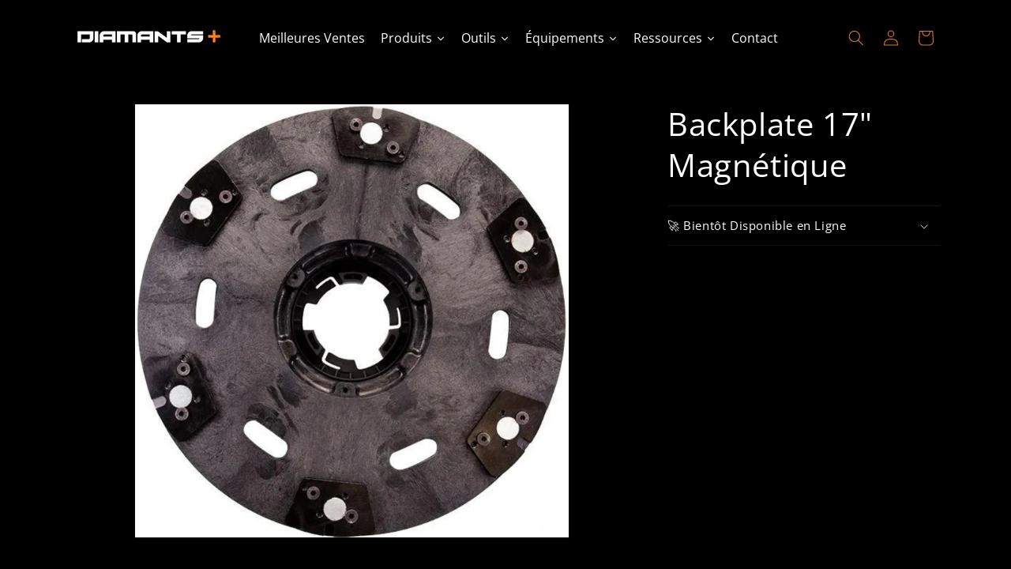

--- FILE ---
content_type: text/html; charset=utf-8
request_url: https://diamantsplus.com/products/backplate-17-magnetique
body_size: 21649
content:
<!doctype html>
<html class="js" lang="fr">
  <head>
    <meta charset="utf-8">
    <meta http-equiv="X-UA-Compatible" content="IE=edge">
    <meta name="viewport" content="width=device-width,initial-scale=1">
    <meta name="theme-color" content="">
    <link rel="canonical" href="https://diamantsplus.com/products/backplate-17-magnetique"><link rel="icon" type="image/png" href="//diamantsplus.com/cdn/shop/files/favicon_nudde.png?crop=center&height=32&v=1699975749&width=32"><link rel="preconnect" href="https://fonts.shopifycdn.com" crossorigin><title>
      Backplate 17&quot; Magnétique
 &ndash; Diamants+</title>

    

    

<meta property="og:site_name" content="Diamants+">
<meta property="og:url" content="https://diamantsplus.com/products/backplate-17-magnetique">
<meta property="og:title" content="Backplate 17&quot; Magnétique">
<meta property="og:type" content="product">
<meta property="og:description" content="Diamants+ est un détaillant spécialisé pour les installateurs en époxy. Époxy, outils diamantés, pinceaux, rouleaux et meuleuses à béton entre autres. Tous nos produits sont choisis soigneusement pour vous offrir la meilleure qualité. "><meta property="og:image" content="http://diamantsplus.com/cdn/shop/files/4_0f9e2b1e-2184-499e-b276-4431abbe4a7c.png?v=1699290727">
  <meta property="og:image:secure_url" content="https://diamantsplus.com/cdn/shop/files/4_0f9e2b1e-2184-499e-b276-4431abbe4a7c.png?v=1699290727">
  <meta property="og:image:width" content="746">
  <meta property="og:image:height" content="745"><meta property="og:price:amount" content="305.55">
  <meta property="og:price:currency" content="CAD"><meta name="twitter:card" content="summary_large_image">
<meta name="twitter:title" content="Backplate 17&quot; Magnétique">
<meta name="twitter:description" content="Diamants+ est un détaillant spécialisé pour les installateurs en époxy. Époxy, outils diamantés, pinceaux, rouleaux et meuleuses à béton entre autres. Tous nos produits sont choisis soigneusement pour vous offrir la meilleure qualité. ">


    <script src="//diamantsplus.com/cdn/shop/t/14/assets/constants.js?v=132983761750457495441724458866" defer="defer"></script>
    <script src="//diamantsplus.com/cdn/shop/t/14/assets/pubsub.js?v=158357773527763999511724458866" defer="defer"></script>
    <script src="//diamantsplus.com/cdn/shop/t/14/assets/global.js?v=88558128918567037191724458866" defer="defer"></script>
    <script src="//diamantsplus.com/cdn/shop/t/14/assets/details-disclosure.js?v=13653116266235556501724458866" defer="defer"></script>
    <script src="//diamantsplus.com/cdn/shop/t/14/assets/details-modal.js?v=25581673532751508451724458866" defer="defer"></script>
    <script src="//diamantsplus.com/cdn/shop/t/14/assets/search-form.js?v=133129549252120666541724458866" defer="defer"></script><script src="//diamantsplus.com/cdn/shop/t/14/assets/animations.js?v=88693664871331136111724458866" defer="defer"></script><script>window.performance && window.performance.mark && window.performance.mark('shopify.content_for_header.start');</script><meta id="shopify-digital-wallet" name="shopify-digital-wallet" content="/83929497903/digital_wallets/dialog">
<meta name="shopify-checkout-api-token" content="0e886d2cde6370a4a0ef1f61b6bd1cdb">
<meta id="in-context-paypal-metadata" data-shop-id="83929497903" data-venmo-supported="false" data-environment="production" data-locale="fr_FR" data-paypal-v4="true" data-currency="CAD">
<link rel="alternate" type="application/json+oembed" href="https://diamantsplus.com/products/backplate-17-magnetique.oembed">
<script async="async" src="/checkouts/internal/preloads.js?locale=fr-CA"></script>
<script id="shopify-features" type="application/json">{"accessToken":"0e886d2cde6370a4a0ef1f61b6bd1cdb","betas":["rich-media-storefront-analytics"],"domain":"diamantsplus.com","predictiveSearch":true,"shopId":83929497903,"locale":"fr"}</script>
<script>var Shopify = Shopify || {};
Shopify.shop = "c7b261-3.myshopify.com";
Shopify.locale = "fr";
Shopify.currency = {"active":"CAD","rate":"1.0"};
Shopify.country = "CA";
Shopify.theme = {"name":"Nouveau Fond d'écran 15.0.2","id":171177607471,"schema_name":"Dawn","schema_version":"15.0.2","theme_store_id":887,"role":"main"};
Shopify.theme.handle = "null";
Shopify.theme.style = {"id":null,"handle":null};
Shopify.cdnHost = "diamantsplus.com/cdn";
Shopify.routes = Shopify.routes || {};
Shopify.routes.root = "/";</script>
<script type="module">!function(o){(o.Shopify=o.Shopify||{}).modules=!0}(window);</script>
<script>!function(o){function n(){var o=[];function n(){o.push(Array.prototype.slice.apply(arguments))}return n.q=o,n}var t=o.Shopify=o.Shopify||{};t.loadFeatures=n(),t.autoloadFeatures=n()}(window);</script>
<script id="shop-js-analytics" type="application/json">{"pageType":"product"}</script>
<script defer="defer" async type="module" src="//diamantsplus.com/cdn/shopifycloud/shop-js/modules/v2/client.init-shop-cart-sync_Lpn8ZOi5.fr.esm.js"></script>
<script defer="defer" async type="module" src="//diamantsplus.com/cdn/shopifycloud/shop-js/modules/v2/chunk.common_X4Hu3kma.esm.js"></script>
<script defer="defer" async type="module" src="//diamantsplus.com/cdn/shopifycloud/shop-js/modules/v2/chunk.modal_BV0V5IrV.esm.js"></script>
<script type="module">
  await import("//diamantsplus.com/cdn/shopifycloud/shop-js/modules/v2/client.init-shop-cart-sync_Lpn8ZOi5.fr.esm.js");
await import("//diamantsplus.com/cdn/shopifycloud/shop-js/modules/v2/chunk.common_X4Hu3kma.esm.js");
await import("//diamantsplus.com/cdn/shopifycloud/shop-js/modules/v2/chunk.modal_BV0V5IrV.esm.js");

  window.Shopify.SignInWithShop?.initShopCartSync?.({"fedCMEnabled":true,"windoidEnabled":true});

</script>
<script id="__st">var __st={"a":83929497903,"offset":-18000,"reqid":"0d48b869-af0a-4060-8e8f-45c18bc6ff5b-1769942232","pageurl":"diamantsplus.com\/products\/backplate-17-magnetique","u":"8315b35c1bb9","p":"product","rtyp":"product","rid":9343548064047};</script>
<script>window.ShopifyPaypalV4VisibilityTracking = true;</script>
<script id="captcha-bootstrap">!function(){'use strict';const t='contact',e='account',n='new_comment',o=[[t,t],['blogs',n],['comments',n],[t,'customer']],c=[[e,'customer_login'],[e,'guest_login'],[e,'recover_customer_password'],[e,'create_customer']],r=t=>t.map((([t,e])=>`form[action*='/${t}']:not([data-nocaptcha='true']) input[name='form_type'][value='${e}']`)).join(','),a=t=>()=>t?[...document.querySelectorAll(t)].map((t=>t.form)):[];function s(){const t=[...o],e=r(t);return a(e)}const i='password',u='form_key',d=['recaptcha-v3-token','g-recaptcha-response','h-captcha-response',i],f=()=>{try{return window.sessionStorage}catch{return}},m='__shopify_v',_=t=>t.elements[u];function p(t,e,n=!1){try{const o=window.sessionStorage,c=JSON.parse(o.getItem(e)),{data:r}=function(t){const{data:e,action:n}=t;return t[m]||n?{data:e,action:n}:{data:t,action:n}}(c);for(const[e,n]of Object.entries(r))t.elements[e]&&(t.elements[e].value=n);n&&o.removeItem(e)}catch(o){console.error('form repopulation failed',{error:o})}}const l='form_type',E='cptcha';function T(t){t.dataset[E]=!0}const w=window,h=w.document,L='Shopify',v='ce_forms',y='captcha';let A=!1;((t,e)=>{const n=(g='f06e6c50-85a8-45c8-87d0-21a2b65856fe',I='https://cdn.shopify.com/shopifycloud/storefront-forms-hcaptcha/ce_storefront_forms_captcha_hcaptcha.v1.5.2.iife.js',D={infoText:'Protégé par hCaptcha',privacyText:'Confidentialité',termsText:'Conditions'},(t,e,n)=>{const o=w[L][v],c=o.bindForm;if(c)return c(t,g,e,D).then(n);var r;o.q.push([[t,g,e,D],n]),r=I,A||(h.body.append(Object.assign(h.createElement('script'),{id:'captcha-provider',async:!0,src:r})),A=!0)});var g,I,D;w[L]=w[L]||{},w[L][v]=w[L][v]||{},w[L][v].q=[],w[L][y]=w[L][y]||{},w[L][y].protect=function(t,e){n(t,void 0,e),T(t)},Object.freeze(w[L][y]),function(t,e,n,w,h,L){const[v,y,A,g]=function(t,e,n){const i=e?o:[],u=t?c:[],d=[...i,...u],f=r(d),m=r(i),_=r(d.filter((([t,e])=>n.includes(e))));return[a(f),a(m),a(_),s()]}(w,h,L),I=t=>{const e=t.target;return e instanceof HTMLFormElement?e:e&&e.form},D=t=>v().includes(t);t.addEventListener('submit',(t=>{const e=I(t);if(!e)return;const n=D(e)&&!e.dataset.hcaptchaBound&&!e.dataset.recaptchaBound,o=_(e),c=g().includes(e)&&(!o||!o.value);(n||c)&&t.preventDefault(),c&&!n&&(function(t){try{if(!f())return;!function(t){const e=f();if(!e)return;const n=_(t);if(!n)return;const o=n.value;o&&e.removeItem(o)}(t);const e=Array.from(Array(32),(()=>Math.random().toString(36)[2])).join('');!function(t,e){_(t)||t.append(Object.assign(document.createElement('input'),{type:'hidden',name:u})),t.elements[u].value=e}(t,e),function(t,e){const n=f();if(!n)return;const o=[...t.querySelectorAll(`input[type='${i}']`)].map((({name:t})=>t)),c=[...d,...o],r={};for(const[a,s]of new FormData(t).entries())c.includes(a)||(r[a]=s);n.setItem(e,JSON.stringify({[m]:1,action:t.action,data:r}))}(t,e)}catch(e){console.error('failed to persist form',e)}}(e),e.submit())}));const S=(t,e)=>{t&&!t.dataset[E]&&(n(t,e.some((e=>e===t))),T(t))};for(const o of['focusin','change'])t.addEventListener(o,(t=>{const e=I(t);D(e)&&S(e,y())}));const B=e.get('form_key'),M=e.get(l),P=B&&M;t.addEventListener('DOMContentLoaded',(()=>{const t=y();if(P)for(const e of t)e.elements[l].value===M&&p(e,B);[...new Set([...A(),...v().filter((t=>'true'===t.dataset.shopifyCaptcha))])].forEach((e=>S(e,t)))}))}(h,new URLSearchParams(w.location.search),n,t,e,['guest_login'])})(!0,!0)}();</script>
<script integrity="sha256-4kQ18oKyAcykRKYeNunJcIwy7WH5gtpwJnB7kiuLZ1E=" data-source-attribution="shopify.loadfeatures" defer="defer" src="//diamantsplus.com/cdn/shopifycloud/storefront/assets/storefront/load_feature-a0a9edcb.js" crossorigin="anonymous"></script>
<script data-source-attribution="shopify.dynamic_checkout.dynamic.init">var Shopify=Shopify||{};Shopify.PaymentButton=Shopify.PaymentButton||{isStorefrontPortableWallets:!0,init:function(){window.Shopify.PaymentButton.init=function(){};var t=document.createElement("script");t.src="https://diamantsplus.com/cdn/shopifycloud/portable-wallets/latest/portable-wallets.fr.js",t.type="module",document.head.appendChild(t)}};
</script>
<script data-source-attribution="shopify.dynamic_checkout.buyer_consent">
  function portableWalletsHideBuyerConsent(e){var t=document.getElementById("shopify-buyer-consent"),n=document.getElementById("shopify-subscription-policy-button");t&&n&&(t.classList.add("hidden"),t.setAttribute("aria-hidden","true"),n.removeEventListener("click",e))}function portableWalletsShowBuyerConsent(e){var t=document.getElementById("shopify-buyer-consent"),n=document.getElementById("shopify-subscription-policy-button");t&&n&&(t.classList.remove("hidden"),t.removeAttribute("aria-hidden"),n.addEventListener("click",e))}window.Shopify?.PaymentButton&&(window.Shopify.PaymentButton.hideBuyerConsent=portableWalletsHideBuyerConsent,window.Shopify.PaymentButton.showBuyerConsent=portableWalletsShowBuyerConsent);
</script>
<script data-source-attribution="shopify.dynamic_checkout.cart.bootstrap">document.addEventListener("DOMContentLoaded",(function(){function t(){return document.querySelector("shopify-accelerated-checkout-cart, shopify-accelerated-checkout")}if(t())Shopify.PaymentButton.init();else{new MutationObserver((function(e,n){t()&&(Shopify.PaymentButton.init(),n.disconnect())})).observe(document.body,{childList:!0,subtree:!0})}}));
</script>
<link id="shopify-accelerated-checkout-styles" rel="stylesheet" media="screen" href="https://diamantsplus.com/cdn/shopifycloud/portable-wallets/latest/accelerated-checkout-backwards-compat.css" crossorigin="anonymous">
<style id="shopify-accelerated-checkout-cart">
        #shopify-buyer-consent {
  margin-top: 1em;
  display: inline-block;
  width: 100%;
}

#shopify-buyer-consent.hidden {
  display: none;
}

#shopify-subscription-policy-button {
  background: none;
  border: none;
  padding: 0;
  text-decoration: underline;
  font-size: inherit;
  cursor: pointer;
}

#shopify-subscription-policy-button::before {
  box-shadow: none;
}

      </style>
<script id="sections-script" data-sections="header" defer="defer" src="//diamantsplus.com/cdn/shop/t/14/compiled_assets/scripts.js?v=371"></script>
<script>window.performance && window.performance.mark && window.performance.mark('shopify.content_for_header.end');</script>


    <style data-shopify>
      @font-face {
  font-family: "Open Sans";
  font-weight: 400;
  font-style: normal;
  font-display: swap;
  src: url("//diamantsplus.com/cdn/fonts/open_sans/opensans_n4.c32e4d4eca5273f6d4ee95ddf54b5bbb75fc9b61.woff2") format("woff2"),
       url("//diamantsplus.com/cdn/fonts/open_sans/opensans_n4.5f3406f8d94162b37bfa232b486ac93ee892406d.woff") format("woff");
}

      @font-face {
  font-family: "Open Sans";
  font-weight: 700;
  font-style: normal;
  font-display: swap;
  src: url("//diamantsplus.com/cdn/fonts/open_sans/opensans_n7.a9393be1574ea8606c68f4441806b2711d0d13e4.woff2") format("woff2"),
       url("//diamantsplus.com/cdn/fonts/open_sans/opensans_n7.7b8af34a6ebf52beb1a4c1d8c73ad6910ec2e553.woff") format("woff");
}

      @font-face {
  font-family: "Open Sans";
  font-weight: 400;
  font-style: italic;
  font-display: swap;
  src: url("//diamantsplus.com/cdn/fonts/open_sans/opensans_i4.6f1d45f7a46916cc95c694aab32ecbf7509cbf33.woff2") format("woff2"),
       url("//diamantsplus.com/cdn/fonts/open_sans/opensans_i4.4efaa52d5a57aa9a57c1556cc2b7465d18839daa.woff") format("woff");
}

      @font-face {
  font-family: "Open Sans";
  font-weight: 700;
  font-style: italic;
  font-display: swap;
  src: url("//diamantsplus.com/cdn/fonts/open_sans/opensans_i7.916ced2e2ce15f7fcd95d196601a15e7b89ee9a4.woff2") format("woff2"),
       url("//diamantsplus.com/cdn/fonts/open_sans/opensans_i7.99a9cff8c86ea65461de497ade3d515a98f8b32a.woff") format("woff");
}

      @font-face {
  font-family: "Open Sans";
  font-weight: 400;
  font-style: normal;
  font-display: swap;
  src: url("//diamantsplus.com/cdn/fonts/open_sans/opensans_n4.c32e4d4eca5273f6d4ee95ddf54b5bbb75fc9b61.woff2") format("woff2"),
       url("//diamantsplus.com/cdn/fonts/open_sans/opensans_n4.5f3406f8d94162b37bfa232b486ac93ee892406d.woff") format("woff");
}


      
        :root,
        .color-background-1 {
          --color-background: 0,0,0;
        
          --gradient-background: #000000;
        

        

        --color-foreground: 255,255,255;
        --color-background-contrast: 128,128,128;
        --color-shadow: 18,18,18;
        --color-button: 222,122,39;
        --color-button-text: 255,255,255;
        --color-secondary-button: 0,0,0;
        --color-secondary-button-text: 18,18,18;
        --color-link: 18,18,18;
        --color-badge-foreground: 255,255,255;
        --color-badge-background: 0,0,0;
        --color-badge-border: 255,255,255;
        --payment-terms-background-color: rgb(0 0 0);
      }
      
        
        .color-background-2 {
          --color-background: 243,243,243;
        
          --gradient-background: #f3f3f3;
        

        

        --color-foreground: 18,18,18;
        --color-background-contrast: 179,179,179;
        --color-shadow: 18,18,18;
        --color-button: 18,18,18;
        --color-button-text: 243,243,243;
        --color-secondary-button: 243,243,243;
        --color-secondary-button-text: 18,18,18;
        --color-link: 18,18,18;
        --color-badge-foreground: 18,18,18;
        --color-badge-background: 243,243,243;
        --color-badge-border: 18,18,18;
        --payment-terms-background-color: rgb(243 243 243);
      }
      
        
        .color-inverse {
          --color-background: 51,36,36;
        
          --gradient-background: #332424;
        

        

        --color-foreground: 255,255,255;
        --color-background-contrast: 66,47,47;
        --color-shadow: 18,18,18;
        --color-button: 18,18,18;
        --color-button-text: 255,255,255;
        --color-secondary-button: 51,36,36;
        --color-secondary-button-text: 222,122,39;
        --color-link: 222,122,39;
        --color-badge-foreground: 255,255,255;
        --color-badge-background: 51,36,36;
        --color-badge-border: 255,255,255;
        --payment-terms-background-color: rgb(51 36 36);
      }
      
        
        .color-accent-1 {
          --color-background: 222,122,39;
        
          --gradient-background: #de7a27;
        

        

        --color-foreground: 18,18,18;
        --color-background-contrast: 116,62,18;
        --color-shadow: 18,18,18;
        --color-button: 255,255,255;
        --color-button-text: 18,18,18;
        --color-secondary-button: 222,122,39;
        --color-secondary-button-text: 255,255,255;
        --color-link: 255,255,255;
        --color-badge-foreground: 18,18,18;
        --color-badge-background: 222,122,39;
        --color-badge-border: 18,18,18;
        --payment-terms-background-color: rgb(222 122 39);
      }
      
        
        .color-accent-2 {
          --color-background: 51,79,180;
        
          --gradient-background: #334fb4;
        

        

        --color-foreground: 255,255,255;
        --color-background-contrast: 23,35,81;
        --color-shadow: 18,18,18;
        --color-button: 255,255,255;
        --color-button-text: 51,79,180;
        --color-secondary-button: 51,79,180;
        --color-secondary-button-text: 255,255,255;
        --color-link: 255,255,255;
        --color-badge-foreground: 255,255,255;
        --color-badge-background: 51,79,180;
        --color-badge-border: 255,255,255;
        --payment-terms-background-color: rgb(51 79 180);
      }
      
        
        .color-scheme-a807d3e8-6ea0-4e8c-9743-00044f52823f {
          --color-background: 255,255,255;
        
          --gradient-background: #ffffff;
        

        

        --color-foreground: 255,255,255;
        --color-background-contrast: 191,191,191;
        --color-shadow: 18,18,18;
        --color-button: 18,18,18;
        --color-button-text: 255,255,255;
        --color-secondary-button: 255,255,255;
        --color-secondary-button-text: 18,18,18;
        --color-link: 18,18,18;
        --color-badge-foreground: 255,255,255;
        --color-badge-background: 255,255,255;
        --color-badge-border: 255,255,255;
        --payment-terms-background-color: rgb(255 255 255);
      }
      
        
        .color-scheme-cdc05968-f124-477a-bf93-1aff19dfa6ba {
          --color-background: 0,0,0;
        
          --gradient-background: #000000;
        

        

        --color-foreground: 222,122,39;
        --color-background-contrast: 128,128,128;
        --color-shadow: 18,18,18;
        --color-button: 18,18,18;
        --color-button-text: 255,255,255;
        --color-secondary-button: 0,0,0;
        --color-secondary-button-text: 18,18,18;
        --color-link: 18,18,18;
        --color-badge-foreground: 222,122,39;
        --color-badge-background: 0,0,0;
        --color-badge-border: 222,122,39;
        --payment-terms-background-color: rgb(0 0 0);
      }
      
        
        .color-scheme-97cd12c4-34aa-47dd-af55-1952e86ba4d3 {
          --color-background: 0,0,0;
        
          --gradient-background: #000000;
        

        

        --color-foreground: 255,255,255;
        --color-background-contrast: 128,128,128;
        --color-shadow: 18,18,18;
        --color-button: 18,18,18;
        --color-button-text: 255,255,255;
        --color-secondary-button: 0,0,0;
        --color-secondary-button-text: 18,18,18;
        --color-link: 18,18,18;
        --color-badge-foreground: 255,255,255;
        --color-badge-background: 0,0,0;
        --color-badge-border: 255,255,255;
        --payment-terms-background-color: rgb(0 0 0);
      }
      

      body, .color-background-1, .color-background-2, .color-inverse, .color-accent-1, .color-accent-2, .color-scheme-a807d3e8-6ea0-4e8c-9743-00044f52823f, .color-scheme-cdc05968-f124-477a-bf93-1aff19dfa6ba, .color-scheme-97cd12c4-34aa-47dd-af55-1952e86ba4d3 {
        color: rgba(var(--color-foreground), 0.75);
        background-color: rgb(var(--color-background));
      }

      :root {
        --font-body-family: "Open Sans", sans-serif;
        --font-body-style: normal;
        --font-body-weight: 400;
        --font-body-weight-bold: 700;

        --font-heading-family: "Open Sans", sans-serif;
        --font-heading-style: normal;
        --font-heading-weight: 400;

        --font-body-scale: 1.0;
        --font-heading-scale: 1.0;

        --media-padding: px;
        --media-border-opacity: 0.05;
        --media-border-width: 1px;
        --media-radius: 0px;
        --media-shadow-opacity: 0.0;
        --media-shadow-horizontal-offset: 0px;
        --media-shadow-vertical-offset: 4px;
        --media-shadow-blur-radius: 5px;
        --media-shadow-visible: 0;

        --page-width: 120rem;
        --page-width-margin: 0rem;

        --product-card-image-padding: 0.0rem;
        --product-card-corner-radius: 0.0rem;
        --product-card-text-alignment: left;
        --product-card-border-width: 0.0rem;
        --product-card-border-opacity: 0.1;
        --product-card-shadow-opacity: 0.0;
        --product-card-shadow-visible: 0;
        --product-card-shadow-horizontal-offset: 0.0rem;
        --product-card-shadow-vertical-offset: 0.4rem;
        --product-card-shadow-blur-radius: 0.5rem;

        --collection-card-image-padding: 0.0rem;
        --collection-card-corner-radius: 0.0rem;
        --collection-card-text-alignment: left;
        --collection-card-border-width: 0.0rem;
        --collection-card-border-opacity: 0.1;
        --collection-card-shadow-opacity: 0.0;
        --collection-card-shadow-visible: 0;
        --collection-card-shadow-horizontal-offset: 0.0rem;
        --collection-card-shadow-vertical-offset: 0.4rem;
        --collection-card-shadow-blur-radius: 0.5rem;

        --blog-card-image-padding: 0.0rem;
        --blog-card-corner-radius: 0.0rem;
        --blog-card-text-alignment: left;
        --blog-card-border-width: 0.0rem;
        --blog-card-border-opacity: 0.1;
        --blog-card-shadow-opacity: 0.0;
        --blog-card-shadow-visible: 0;
        --blog-card-shadow-horizontal-offset: 0.0rem;
        --blog-card-shadow-vertical-offset: 0.4rem;
        --blog-card-shadow-blur-radius: 0.5rem;

        --badge-corner-radius: 4.0rem;

        --popup-border-width: 1px;
        --popup-border-opacity: 0.1;
        --popup-corner-radius: 0px;
        --popup-shadow-opacity: 0.05;
        --popup-shadow-horizontal-offset: 0px;
        --popup-shadow-vertical-offset: 4px;
        --popup-shadow-blur-radius: 5px;

        --drawer-border-width: 1px;
        --drawer-border-opacity: 0.1;
        --drawer-shadow-opacity: 0.0;
        --drawer-shadow-horizontal-offset: 0px;
        --drawer-shadow-vertical-offset: 4px;
        --drawer-shadow-blur-radius: 5px;

        --spacing-sections-desktop: 0px;
        --spacing-sections-mobile: 0px;

        --grid-desktop-vertical-spacing: 8px;
        --grid-desktop-horizontal-spacing: 8px;
        --grid-mobile-vertical-spacing: 4px;
        --grid-mobile-horizontal-spacing: 4px;

        --text-boxes-border-opacity: 0.1;
        --text-boxes-border-width: 0px;
        --text-boxes-radius: 0px;
        --text-boxes-shadow-opacity: 0.0;
        --text-boxes-shadow-visible: 0;
        --text-boxes-shadow-horizontal-offset: 0px;
        --text-boxes-shadow-vertical-offset: 4px;
        --text-boxes-shadow-blur-radius: 5px;

        --buttons-radius: 0px;
        --buttons-radius-outset: 0px;
        --buttons-border-width: 1px;
        --buttons-border-opacity: 1.0;
        --buttons-shadow-opacity: 0.0;
        --buttons-shadow-visible: 0;
        --buttons-shadow-horizontal-offset: 0px;
        --buttons-shadow-vertical-offset: 4px;
        --buttons-shadow-blur-radius: 5px;
        --buttons-border-offset: 0px;

        --inputs-radius: 0px;
        --inputs-border-width: 1px;
        --inputs-border-opacity: 0.55;
        --inputs-shadow-opacity: 0.0;
        --inputs-shadow-horizontal-offset: 0px;
        --inputs-margin-offset: 0px;
        --inputs-shadow-vertical-offset: 4px;
        --inputs-shadow-blur-radius: 5px;
        --inputs-radius-outset: 0px;

        --variant-pills-radius: 40px;
        --variant-pills-border-width: 1px;
        --variant-pills-border-opacity: 0.55;
        --variant-pills-shadow-opacity: 0.0;
        --variant-pills-shadow-horizontal-offset: 0px;
        --variant-pills-shadow-vertical-offset: 4px;
        --variant-pills-shadow-blur-radius: 5px;
      }

      *,
      *::before,
      *::after {
        box-sizing: inherit;
      }

      html {
        box-sizing: border-box;
        font-size: calc(var(--font-body-scale) * 62.5%);
        height: 100%;
      }

      body {
        display: grid;
        grid-template-rows: auto auto 1fr auto;
        grid-template-columns: 100%;
        min-height: 100%;
        margin: 0;
        font-size: 1.5rem;
        letter-spacing: 0.06rem;
        line-height: calc(1 + 0.8 / var(--font-body-scale));
        font-family: var(--font-body-family);
        font-style: var(--font-body-style);
        font-weight: var(--font-body-weight);
      }

      @media screen and (min-width: 750px) {
        body {
          font-size: 1.6rem;
        }
      }
    </style>

    <link href="//diamantsplus.com/cdn/shop/t/14/assets/base.css?v=144968985024194912401724458866" rel="stylesheet" type="text/css" media="all" />
    <link rel="stylesheet" href="//diamantsplus.com/cdn/shop/t/14/assets/component-cart-items.css?v=127384614032664249911724458866" media="print" onload="this.media='all'">
      <link rel="preload" as="font" href="//diamantsplus.com/cdn/fonts/open_sans/opensans_n4.c32e4d4eca5273f6d4ee95ddf54b5bbb75fc9b61.woff2" type="font/woff2" crossorigin>
      

      <link rel="preload" as="font" href="//diamantsplus.com/cdn/fonts/open_sans/opensans_n4.c32e4d4eca5273f6d4ee95ddf54b5bbb75fc9b61.woff2" type="font/woff2" crossorigin>
      
<link
        rel="stylesheet"
        href="//diamantsplus.com/cdn/shop/t/14/assets/component-predictive-search.css?v=118923337488134913561724458866"
        media="print"
        onload="this.media='all'"
      ><script>
      if (Shopify.designMode) {
        document.documentElement.classList.add('shopify-design-mode');
      }
    </script>
  <link href="https://monorail-edge.shopifysvc.com" rel="dns-prefetch">
<script>(function(){if ("sendBeacon" in navigator && "performance" in window) {try {var session_token_from_headers = performance.getEntriesByType('navigation')[0].serverTiming.find(x => x.name == '_s').description;} catch {var session_token_from_headers = undefined;}var session_cookie_matches = document.cookie.match(/_shopify_s=([^;]*)/);var session_token_from_cookie = session_cookie_matches && session_cookie_matches.length === 2 ? session_cookie_matches[1] : "";var session_token = session_token_from_headers || session_token_from_cookie || "";function handle_abandonment_event(e) {var entries = performance.getEntries().filter(function(entry) {return /monorail-edge.shopifysvc.com/.test(entry.name);});if (!window.abandonment_tracked && entries.length === 0) {window.abandonment_tracked = true;var currentMs = Date.now();var navigation_start = performance.timing.navigationStart;var payload = {shop_id: 83929497903,url: window.location.href,navigation_start,duration: currentMs - navigation_start,session_token,page_type: "product"};window.navigator.sendBeacon("https://monorail-edge.shopifysvc.com/v1/produce", JSON.stringify({schema_id: "online_store_buyer_site_abandonment/1.1",payload: payload,metadata: {event_created_at_ms: currentMs,event_sent_at_ms: currentMs}}));}}window.addEventListener('pagehide', handle_abandonment_event);}}());</script>
<script id="web-pixels-manager-setup">(function e(e,d,r,n,o){if(void 0===o&&(o={}),!Boolean(null===(a=null===(i=window.Shopify)||void 0===i?void 0:i.analytics)||void 0===a?void 0:a.replayQueue)){var i,a;window.Shopify=window.Shopify||{};var t=window.Shopify;t.analytics=t.analytics||{};var s=t.analytics;s.replayQueue=[],s.publish=function(e,d,r){return s.replayQueue.push([e,d,r]),!0};try{self.performance.mark("wpm:start")}catch(e){}var l=function(){var e={modern:/Edge?\/(1{2}[4-9]|1[2-9]\d|[2-9]\d{2}|\d{4,})\.\d+(\.\d+|)|Firefox\/(1{2}[4-9]|1[2-9]\d|[2-9]\d{2}|\d{4,})\.\d+(\.\d+|)|Chrom(ium|e)\/(9{2}|\d{3,})\.\d+(\.\d+|)|(Maci|X1{2}).+ Version\/(15\.\d+|(1[6-9]|[2-9]\d|\d{3,})\.\d+)([,.]\d+|)( \(\w+\)|)( Mobile\/\w+|) Safari\/|Chrome.+OPR\/(9{2}|\d{3,})\.\d+\.\d+|(CPU[ +]OS|iPhone[ +]OS|CPU[ +]iPhone|CPU IPhone OS|CPU iPad OS)[ +]+(15[._]\d+|(1[6-9]|[2-9]\d|\d{3,})[._]\d+)([._]\d+|)|Android:?[ /-](13[3-9]|1[4-9]\d|[2-9]\d{2}|\d{4,})(\.\d+|)(\.\d+|)|Android.+Firefox\/(13[5-9]|1[4-9]\d|[2-9]\d{2}|\d{4,})\.\d+(\.\d+|)|Android.+Chrom(ium|e)\/(13[3-9]|1[4-9]\d|[2-9]\d{2}|\d{4,})\.\d+(\.\d+|)|SamsungBrowser\/([2-9]\d|\d{3,})\.\d+/,legacy:/Edge?\/(1[6-9]|[2-9]\d|\d{3,})\.\d+(\.\d+|)|Firefox\/(5[4-9]|[6-9]\d|\d{3,})\.\d+(\.\d+|)|Chrom(ium|e)\/(5[1-9]|[6-9]\d|\d{3,})\.\d+(\.\d+|)([\d.]+$|.*Safari\/(?![\d.]+ Edge\/[\d.]+$))|(Maci|X1{2}).+ Version\/(10\.\d+|(1[1-9]|[2-9]\d|\d{3,})\.\d+)([,.]\d+|)( \(\w+\)|)( Mobile\/\w+|) Safari\/|Chrome.+OPR\/(3[89]|[4-9]\d|\d{3,})\.\d+\.\d+|(CPU[ +]OS|iPhone[ +]OS|CPU[ +]iPhone|CPU IPhone OS|CPU iPad OS)[ +]+(10[._]\d+|(1[1-9]|[2-9]\d|\d{3,})[._]\d+)([._]\d+|)|Android:?[ /-](13[3-9]|1[4-9]\d|[2-9]\d{2}|\d{4,})(\.\d+|)(\.\d+|)|Mobile Safari.+OPR\/([89]\d|\d{3,})\.\d+\.\d+|Android.+Firefox\/(13[5-9]|1[4-9]\d|[2-9]\d{2}|\d{4,})\.\d+(\.\d+|)|Android.+Chrom(ium|e)\/(13[3-9]|1[4-9]\d|[2-9]\d{2}|\d{4,})\.\d+(\.\d+|)|Android.+(UC? ?Browser|UCWEB|U3)[ /]?(15\.([5-9]|\d{2,})|(1[6-9]|[2-9]\d|\d{3,})\.\d+)\.\d+|SamsungBrowser\/(5\.\d+|([6-9]|\d{2,})\.\d+)|Android.+MQ{2}Browser\/(14(\.(9|\d{2,})|)|(1[5-9]|[2-9]\d|\d{3,})(\.\d+|))(\.\d+|)|K[Aa][Ii]OS\/(3\.\d+|([4-9]|\d{2,})\.\d+)(\.\d+|)/},d=e.modern,r=e.legacy,n=navigator.userAgent;return n.match(d)?"modern":n.match(r)?"legacy":"unknown"}(),u="modern"===l?"modern":"legacy",c=(null!=n?n:{modern:"",legacy:""})[u],f=function(e){return[e.baseUrl,"/wpm","/b",e.hashVersion,"modern"===e.buildTarget?"m":"l",".js"].join("")}({baseUrl:d,hashVersion:r,buildTarget:u}),m=function(e){var d=e.version,r=e.bundleTarget,n=e.surface,o=e.pageUrl,i=e.monorailEndpoint;return{emit:function(e){var a=e.status,t=e.errorMsg,s=(new Date).getTime(),l=JSON.stringify({metadata:{event_sent_at_ms:s},events:[{schema_id:"web_pixels_manager_load/3.1",payload:{version:d,bundle_target:r,page_url:o,status:a,surface:n,error_msg:t},metadata:{event_created_at_ms:s}}]});if(!i)return console&&console.warn&&console.warn("[Web Pixels Manager] No Monorail endpoint provided, skipping logging."),!1;try{return self.navigator.sendBeacon.bind(self.navigator)(i,l)}catch(e){}var u=new XMLHttpRequest;try{return u.open("POST",i,!0),u.setRequestHeader("Content-Type","text/plain"),u.send(l),!0}catch(e){return console&&console.warn&&console.warn("[Web Pixels Manager] Got an unhandled error while logging to Monorail."),!1}}}}({version:r,bundleTarget:l,surface:e.surface,pageUrl:self.location.href,monorailEndpoint:e.monorailEndpoint});try{o.browserTarget=l,function(e){var d=e.src,r=e.async,n=void 0===r||r,o=e.onload,i=e.onerror,a=e.sri,t=e.scriptDataAttributes,s=void 0===t?{}:t,l=document.createElement("script"),u=document.querySelector("head"),c=document.querySelector("body");if(l.async=n,l.src=d,a&&(l.integrity=a,l.crossOrigin="anonymous"),s)for(var f in s)if(Object.prototype.hasOwnProperty.call(s,f))try{l.dataset[f]=s[f]}catch(e){}if(o&&l.addEventListener("load",o),i&&l.addEventListener("error",i),u)u.appendChild(l);else{if(!c)throw new Error("Did not find a head or body element to append the script");c.appendChild(l)}}({src:f,async:!0,onload:function(){if(!function(){var e,d;return Boolean(null===(d=null===(e=window.Shopify)||void 0===e?void 0:e.analytics)||void 0===d?void 0:d.initialized)}()){var d=window.webPixelsManager.init(e)||void 0;if(d){var r=window.Shopify.analytics;r.replayQueue.forEach((function(e){var r=e[0],n=e[1],o=e[2];d.publishCustomEvent(r,n,o)})),r.replayQueue=[],r.publish=d.publishCustomEvent,r.visitor=d.visitor,r.initialized=!0}}},onerror:function(){return m.emit({status:"failed",errorMsg:"".concat(f," has failed to load")})},sri:function(e){var d=/^sha384-[A-Za-z0-9+/=]+$/;return"string"==typeof e&&d.test(e)}(c)?c:"",scriptDataAttributes:o}),m.emit({status:"loading"})}catch(e){m.emit({status:"failed",errorMsg:(null==e?void 0:e.message)||"Unknown error"})}}})({shopId: 83929497903,storefrontBaseUrl: "https://diamantsplus.com",extensionsBaseUrl: "https://extensions.shopifycdn.com/cdn/shopifycloud/web-pixels-manager",monorailEndpoint: "https://monorail-edge.shopifysvc.com/unstable/produce_batch",surface: "storefront-renderer",enabledBetaFlags: ["2dca8a86"],webPixelsConfigList: [{"id":"shopify-app-pixel","configuration":"{}","eventPayloadVersion":"v1","runtimeContext":"STRICT","scriptVersion":"0450","apiClientId":"shopify-pixel","type":"APP","privacyPurposes":["ANALYTICS","MARKETING"]},{"id":"shopify-custom-pixel","eventPayloadVersion":"v1","runtimeContext":"LAX","scriptVersion":"0450","apiClientId":"shopify-pixel","type":"CUSTOM","privacyPurposes":["ANALYTICS","MARKETING"]}],isMerchantRequest: false,initData: {"shop":{"name":"Diamants+","paymentSettings":{"currencyCode":"CAD"},"myshopifyDomain":"c7b261-3.myshopify.com","countryCode":"CA","storefrontUrl":"https:\/\/diamantsplus.com"},"customer":null,"cart":null,"checkout":null,"productVariants":[{"price":{"amount":305.55,"currencyCode":"CAD"},"product":{"title":"Backplate 17\" Magnétique","vendor":"Ma boutique","id":"9343548064047","untranslatedTitle":"Backplate 17\" Magnétique","url":"\/products\/backplate-17-magnetique","type":""},"id":"47891048595759","image":{"src":"\/\/diamantsplus.com\/cdn\/shop\/files\/4_0f9e2b1e-2184-499e-b276-4431abbe4a7c.png?v=1699290727"},"sku":null,"title":"Default Title","untranslatedTitle":"Default Title"}],"purchasingCompany":null},},"https://diamantsplus.com/cdn","1d2a099fw23dfb22ep557258f5m7a2edbae",{"modern":"","legacy":""},{"shopId":"83929497903","storefrontBaseUrl":"https:\/\/diamantsplus.com","extensionBaseUrl":"https:\/\/extensions.shopifycdn.com\/cdn\/shopifycloud\/web-pixels-manager","surface":"storefront-renderer","enabledBetaFlags":"[\"2dca8a86\"]","isMerchantRequest":"false","hashVersion":"1d2a099fw23dfb22ep557258f5m7a2edbae","publish":"custom","events":"[[\"page_viewed\",{}],[\"product_viewed\",{\"productVariant\":{\"price\":{\"amount\":305.55,\"currencyCode\":\"CAD\"},\"product\":{\"title\":\"Backplate 17\\\" Magnétique\",\"vendor\":\"Ma boutique\",\"id\":\"9343548064047\",\"untranslatedTitle\":\"Backplate 17\\\" Magnétique\",\"url\":\"\/products\/backplate-17-magnetique\",\"type\":\"\"},\"id\":\"47891048595759\",\"image\":{\"src\":\"\/\/diamantsplus.com\/cdn\/shop\/files\/4_0f9e2b1e-2184-499e-b276-4431abbe4a7c.png?v=1699290727\"},\"sku\":null,\"title\":\"Default Title\",\"untranslatedTitle\":\"Default Title\"}}]]"});</script><script>
  window.ShopifyAnalytics = window.ShopifyAnalytics || {};
  window.ShopifyAnalytics.meta = window.ShopifyAnalytics.meta || {};
  window.ShopifyAnalytics.meta.currency = 'CAD';
  var meta = {"product":{"id":9343548064047,"gid":"gid:\/\/shopify\/Product\/9343548064047","vendor":"Ma boutique","type":"","handle":"backplate-17-magnetique","variants":[{"id":47891048595759,"price":30555,"name":"Backplate 17\" Magnétique","public_title":null,"sku":null}],"remote":false},"page":{"pageType":"product","resourceType":"product","resourceId":9343548064047,"requestId":"0d48b869-af0a-4060-8e8f-45c18bc6ff5b-1769942232"}};
  for (var attr in meta) {
    window.ShopifyAnalytics.meta[attr] = meta[attr];
  }
</script>
<script class="analytics">
  (function () {
    var customDocumentWrite = function(content) {
      var jquery = null;

      if (window.jQuery) {
        jquery = window.jQuery;
      } else if (window.Checkout && window.Checkout.$) {
        jquery = window.Checkout.$;
      }

      if (jquery) {
        jquery('body').append(content);
      }
    };

    var hasLoggedConversion = function(token) {
      if (token) {
        return document.cookie.indexOf('loggedConversion=' + token) !== -1;
      }
      return false;
    }

    var setCookieIfConversion = function(token) {
      if (token) {
        var twoMonthsFromNow = new Date(Date.now());
        twoMonthsFromNow.setMonth(twoMonthsFromNow.getMonth() + 2);

        document.cookie = 'loggedConversion=' + token + '; expires=' + twoMonthsFromNow;
      }
    }

    var trekkie = window.ShopifyAnalytics.lib = window.trekkie = window.trekkie || [];
    if (trekkie.integrations) {
      return;
    }
    trekkie.methods = [
      'identify',
      'page',
      'ready',
      'track',
      'trackForm',
      'trackLink'
    ];
    trekkie.factory = function(method) {
      return function() {
        var args = Array.prototype.slice.call(arguments);
        args.unshift(method);
        trekkie.push(args);
        return trekkie;
      };
    };
    for (var i = 0; i < trekkie.methods.length; i++) {
      var key = trekkie.methods[i];
      trekkie[key] = trekkie.factory(key);
    }
    trekkie.load = function(config) {
      trekkie.config = config || {};
      trekkie.config.initialDocumentCookie = document.cookie;
      var first = document.getElementsByTagName('script')[0];
      var script = document.createElement('script');
      script.type = 'text/javascript';
      script.onerror = function(e) {
        var scriptFallback = document.createElement('script');
        scriptFallback.type = 'text/javascript';
        scriptFallback.onerror = function(error) {
                var Monorail = {
      produce: function produce(monorailDomain, schemaId, payload) {
        var currentMs = new Date().getTime();
        var event = {
          schema_id: schemaId,
          payload: payload,
          metadata: {
            event_created_at_ms: currentMs,
            event_sent_at_ms: currentMs
          }
        };
        return Monorail.sendRequest("https://" + monorailDomain + "/v1/produce", JSON.stringify(event));
      },
      sendRequest: function sendRequest(endpointUrl, payload) {
        // Try the sendBeacon API
        if (window && window.navigator && typeof window.navigator.sendBeacon === 'function' && typeof window.Blob === 'function' && !Monorail.isIos12()) {
          var blobData = new window.Blob([payload], {
            type: 'text/plain'
          });

          if (window.navigator.sendBeacon(endpointUrl, blobData)) {
            return true;
          } // sendBeacon was not successful

        } // XHR beacon

        var xhr = new XMLHttpRequest();

        try {
          xhr.open('POST', endpointUrl);
          xhr.setRequestHeader('Content-Type', 'text/plain');
          xhr.send(payload);
        } catch (e) {
          console.log(e);
        }

        return false;
      },
      isIos12: function isIos12() {
        return window.navigator.userAgent.lastIndexOf('iPhone; CPU iPhone OS 12_') !== -1 || window.navigator.userAgent.lastIndexOf('iPad; CPU OS 12_') !== -1;
      }
    };
    Monorail.produce('monorail-edge.shopifysvc.com',
      'trekkie_storefront_load_errors/1.1',
      {shop_id: 83929497903,
      theme_id: 171177607471,
      app_name: "storefront",
      context_url: window.location.href,
      source_url: "//diamantsplus.com/cdn/s/trekkie.storefront.c59ea00e0474b293ae6629561379568a2d7c4bba.min.js"});

        };
        scriptFallback.async = true;
        scriptFallback.src = '//diamantsplus.com/cdn/s/trekkie.storefront.c59ea00e0474b293ae6629561379568a2d7c4bba.min.js';
        first.parentNode.insertBefore(scriptFallback, first);
      };
      script.async = true;
      script.src = '//diamantsplus.com/cdn/s/trekkie.storefront.c59ea00e0474b293ae6629561379568a2d7c4bba.min.js';
      first.parentNode.insertBefore(script, first);
    };
    trekkie.load(
      {"Trekkie":{"appName":"storefront","development":false,"defaultAttributes":{"shopId":83929497903,"isMerchantRequest":null,"themeId":171177607471,"themeCityHash":"16583339494028820052","contentLanguage":"fr","currency":"CAD","eventMetadataId":"ae52d652-b448-48a5-958d-3d159370e3de"},"isServerSideCookieWritingEnabled":true,"monorailRegion":"shop_domain","enabledBetaFlags":["65f19447","b5387b81"]},"Session Attribution":{},"S2S":{"facebookCapiEnabled":false,"source":"trekkie-storefront-renderer","apiClientId":580111}}
    );

    var loaded = false;
    trekkie.ready(function() {
      if (loaded) return;
      loaded = true;

      window.ShopifyAnalytics.lib = window.trekkie;

      var originalDocumentWrite = document.write;
      document.write = customDocumentWrite;
      try { window.ShopifyAnalytics.merchantGoogleAnalytics.call(this); } catch(error) {};
      document.write = originalDocumentWrite;

      window.ShopifyAnalytics.lib.page(null,{"pageType":"product","resourceType":"product","resourceId":9343548064047,"requestId":"0d48b869-af0a-4060-8e8f-45c18bc6ff5b-1769942232","shopifyEmitted":true});

      var match = window.location.pathname.match(/checkouts\/(.+)\/(thank_you|post_purchase)/)
      var token = match? match[1]: undefined;
      if (!hasLoggedConversion(token)) {
        setCookieIfConversion(token);
        window.ShopifyAnalytics.lib.track("Viewed Product",{"currency":"CAD","variantId":47891048595759,"productId":9343548064047,"productGid":"gid:\/\/shopify\/Product\/9343548064047","name":"Backplate 17\" Magnétique","price":"305.55","sku":null,"brand":"Ma boutique","variant":null,"category":"","nonInteraction":true,"remote":false},undefined,undefined,{"shopifyEmitted":true});
      window.ShopifyAnalytics.lib.track("monorail:\/\/trekkie_storefront_viewed_product\/1.1",{"currency":"CAD","variantId":47891048595759,"productId":9343548064047,"productGid":"gid:\/\/shopify\/Product\/9343548064047","name":"Backplate 17\" Magnétique","price":"305.55","sku":null,"brand":"Ma boutique","variant":null,"category":"","nonInteraction":true,"remote":false,"referer":"https:\/\/diamantsplus.com\/products\/backplate-17-magnetique"});
      }
    });


        var eventsListenerScript = document.createElement('script');
        eventsListenerScript.async = true;
        eventsListenerScript.src = "//diamantsplus.com/cdn/shopifycloud/storefront/assets/shop_events_listener-3da45d37.js";
        document.getElementsByTagName('head')[0].appendChild(eventsListenerScript);

})();</script>
<script
  defer
  src="https://diamantsplus.com/cdn/shopifycloud/perf-kit/shopify-perf-kit-3.1.0.min.js"
  data-application="storefront-renderer"
  data-shop-id="83929497903"
  data-render-region="gcp-us-central1"
  data-page-type="product"
  data-theme-instance-id="171177607471"
  data-theme-name="Dawn"
  data-theme-version="15.0.2"
  data-monorail-region="shop_domain"
  data-resource-timing-sampling-rate="10"
  data-shs="true"
  data-shs-beacon="true"
  data-shs-export-with-fetch="true"
  data-shs-logs-sample-rate="1"
  data-shs-beacon-endpoint="https://diamantsplus.com/api/collect"
></script>
</head>

  <body class="gradient">
    <a class="skip-to-content-link button visually-hidden" href="#MainContent">
      Ignorer et passer au contenu
    </a><!-- BEGIN sections: header-group -->
<div id="shopify-section-sections--23303457276207__header" class="shopify-section shopify-section-group-header-group section-header"><link rel="stylesheet" href="//diamantsplus.com/cdn/shop/t/14/assets/component-list-menu.css?v=151968516119678728991724458866" media="print" onload="this.media='all'">
<link rel="stylesheet" href="//diamantsplus.com/cdn/shop/t/14/assets/component-search.css?v=165164710990765432851724458866" media="print" onload="this.media='all'">
<link rel="stylesheet" href="//diamantsplus.com/cdn/shop/t/14/assets/component-menu-drawer.css?v=110695408305392539491724458866" media="print" onload="this.media='all'">
<link rel="stylesheet" href="//diamantsplus.com/cdn/shop/t/14/assets/component-cart-notification.css?v=54116361853792938221724458866" media="print" onload="this.media='all'"><link rel="stylesheet" href="//diamantsplus.com/cdn/shop/t/14/assets/component-price.css?v=70172745017360139101724458866" media="print" onload="this.media='all'"><link rel="stylesheet" href="//diamantsplus.com/cdn/shop/t/14/assets/component-mega-menu.css?v=10110889665867715061724458866" media="print" onload="this.media='all'"><style>
  header-drawer {
    justify-self: start;
    margin-left: -1.2rem;
  }@media screen and (min-width: 990px) {
      header-drawer {
        display: none;
      }
    }.menu-drawer-container {
    display: flex;
  }

  .list-menu {
    list-style: none;
    padding: 0;
    margin: 0;
  }

  .list-menu--inline {
    display: inline-flex;
    flex-wrap: wrap;
  }

  summary.list-menu__item {
    padding-right: 2.7rem;
  }

  .list-menu__item {
    display: flex;
    align-items: center;
    line-height: calc(1 + 0.3 / var(--font-body-scale));
  }

  .list-menu__item--link {
    text-decoration: none;
    padding-bottom: 1rem;
    padding-top: 1rem;
    line-height: calc(1 + 0.8 / var(--font-body-scale));
  }

  @media screen and (min-width: 750px) {
    .list-menu__item--link {
      padding-bottom: 0.5rem;
      padding-top: 0.5rem;
    }
  }
</style><style data-shopify>.header {
    padding: 10px 3rem 10px 3rem;
  }

  .section-header {
    position: sticky; /* This is for fixing a Safari z-index issue. PR #2147 */
    margin-bottom: 0px;
  }

  @media screen and (min-width: 750px) {
    .section-header {
      margin-bottom: 0px;
    }
  }

  @media screen and (min-width: 990px) {
    .header {
      padding-top: 20px;
      padding-bottom: 20px;
    }
  }</style><script src="//diamantsplus.com/cdn/shop/t/14/assets/cart-notification.js?v=133508293167896966491724458866" defer="defer"></script>

<svg xmlns="http://www.w3.org/2000/svg" class="hidden">
  <symbol id="icon-search" viewbox="0 0 18 19" fill="none">
    <path fill-rule="evenodd" clip-rule="evenodd" d="M11.03 11.68A5.784 5.784 0 112.85 3.5a5.784 5.784 0 018.18 8.18zm.26 1.12a6.78 6.78 0 11.72-.7l5.4 5.4a.5.5 0 11-.71.7l-5.41-5.4z" fill="currentColor"/>
  </symbol>

  <symbol id="icon-reset" class="icon icon-close"  fill="none" viewBox="0 0 18 18" stroke="currentColor">
    <circle r="8.5" cy="9" cx="9" stroke-opacity="0.2"/>
    <path d="M6.82972 6.82915L1.17193 1.17097" stroke-linecap="round" stroke-linejoin="round" transform="translate(5 5)"/>
    <path d="M1.22896 6.88502L6.77288 1.11523" stroke-linecap="round" stroke-linejoin="round" transform="translate(5 5)"/>
  </symbol>

  <symbol id="icon-close" class="icon icon-close" fill="none" viewBox="0 0 18 17">
    <path d="M.865 15.978a.5.5 0 00.707.707l7.433-7.431 7.579 7.282a.501.501 0 00.846-.37.5.5 0 00-.153-.351L9.712 8.546l7.417-7.416a.5.5 0 10-.707-.708L8.991 7.853 1.413.573a.5.5 0 10-.693.72l7.563 7.268-7.418 7.417z" fill="currentColor">
  </symbol>
</svg><sticky-header data-sticky-type="on-scroll-up" class="header-wrapper color-scheme-cdc05968-f124-477a-bf93-1aff19dfa6ba gradient"><header class="header header--middle-left header--mobile-center page-width header--has-menu header--has-account">

<header-drawer data-breakpoint="tablet">
  <details id="Details-menu-drawer-container" class="menu-drawer-container">
    <summary
      class="header__icon header__icon--menu header__icon--summary link focus-inset"
      aria-label="Menu"
    >
      <span>
        <svg
  xmlns="http://www.w3.org/2000/svg"
  aria-hidden="true"
  focusable="false"
  class="icon icon-hamburger"
  fill="none"
  viewBox="0 0 18 16"
>
  <path d="M1 .5a.5.5 0 100 1h15.71a.5.5 0 000-1H1zM.5 8a.5.5 0 01.5-.5h15.71a.5.5 0 010 1H1A.5.5 0 01.5 8zm0 7a.5.5 0 01.5-.5h15.71a.5.5 0 010 1H1a.5.5 0 01-.5-.5z" fill="currentColor">
</svg>

        <svg
  xmlns="http://www.w3.org/2000/svg"
  aria-hidden="true"
  focusable="false"
  class="icon icon-close"
  fill="none"
  viewBox="0 0 18 17"
>
  <path d="M.865 15.978a.5.5 0 00.707.707l7.433-7.431 7.579 7.282a.501.501 0 00.846-.37.5.5 0 00-.153-.351L9.712 8.546l7.417-7.416a.5.5 0 10-.707-.708L8.991 7.853 1.413.573a.5.5 0 10-.693.72l7.563 7.268-7.418 7.417z" fill="currentColor">
</svg>

      </span>
    </summary>
    <div id="menu-drawer" class="gradient menu-drawer motion-reduce color-scheme-97cd12c4-34aa-47dd-af55-1952e86ba4d3">
      <div class="menu-drawer__inner-container">
        <div class="menu-drawer__navigation-container">
          <nav class="menu-drawer__navigation">
            <ul class="menu-drawer__menu has-submenu list-menu" role="list"></ul>
          </nav>
          <div class="menu-drawer__utility-links"><a
                href="https://shopify.com/83929497903/account?locale=fr&region_country=CA"
                class="menu-drawer__account link focus-inset h5 medium-hide large-up-hide"
              ><account-icon><svg
  xmlns="http://www.w3.org/2000/svg"
  aria-hidden="true"
  focusable="false"
  class="icon icon-account"
  fill="none"
  viewBox="0 0 18 19"
>
  <path fill-rule="evenodd" clip-rule="evenodd" d="M6 4.5a3 3 0 116 0 3 3 0 01-6 0zm3-4a4 4 0 100 8 4 4 0 000-8zm5.58 12.15c1.12.82 1.83 2.24 1.91 4.85H1.51c.08-2.6.79-4.03 1.9-4.85C4.66 11.75 6.5 11.5 9 11.5s4.35.26 5.58 1.15zM9 10.5c-2.5 0-4.65.24-6.17 1.35C1.27 12.98.5 14.93.5 18v.5h17V18c0-3.07-.77-5.02-2.33-6.15-1.52-1.1-3.67-1.35-6.17-1.35z" fill="currentColor">
</svg>

</account-icon>Connexion</a><div class="menu-drawer__localization header-localization">
</div><ul class="list list-social list-unstyled" role="list"></ul>
          </div>
        </div>
      </div>
    </div>
  </details>
</header-drawer>
<a href="/" class="header__heading-link link link--text focus-inset"><div class="header__heading-logo-wrapper">
                
                <img src="//diamantsplus.com/cdn/shop/files/Untitled_design_30.png?v=1699976997&amp;width=600" alt="Diamants+" srcset="//diamantsplus.com/cdn/shop/files/Untitled_design_30.png?v=1699976997&amp;width=200 200w, //diamantsplus.com/cdn/shop/files/Untitled_design_30.png?v=1699976997&amp;width=300 300w, //diamantsplus.com/cdn/shop/files/Untitled_design_30.png?v=1699976997&amp;width=400 400w" width="200" height="40.26845637583892" loading="eager" class="header__heading-logo motion-reduce" sizes="(max-width: 400px) 50vw, 200px">
              </div></a>

<nav class="header__inline-menu">
  <ul class="list-menu list-menu--inline" role="list"></ul>
</nav>

<div class="header__icons header__icons--localization header-localization">
      <div class="desktop-localization-wrapper">
</div>
      

<details-modal class="header__search">
  <details>
    <summary
      class="header__icon header__icon--search header__icon--summary link focus-inset modal__toggle"
      aria-haspopup="dialog"
      aria-label="Recherche"
    >
      <span>
        <svg class="modal__toggle-open icon icon-search" aria-hidden="true" focusable="false">
          <use href="#icon-search">
        </svg>
        <svg class="modal__toggle-close icon icon-close" aria-hidden="true" focusable="false">
          <use href="#icon-close">
        </svg>
      </span>
    </summary>
    <div
      class="search-modal modal__content gradient"
      role="dialog"
      aria-modal="true"
      aria-label="Recherche"
    >
      <div class="modal-overlay"></div>
      <div
        class="search-modal__content search-modal__content-bottom"
        tabindex="-1"
      ><predictive-search class="search-modal__form" data-loading-text="Chargement en cours..."><form action="/search" method="get" role="search" class="search search-modal__form">
          <div class="field">
            <input
              class="search__input field__input"
              id="Search-In-Modal"
              type="search"
              name="q"
              value=""
              placeholder="Recherche"role="combobox"
                aria-expanded="false"
                aria-owns="predictive-search-results"
                aria-controls="predictive-search-results"
                aria-haspopup="listbox"
                aria-autocomplete="list"
                autocorrect="off"
                autocomplete="off"
                autocapitalize="off"
                spellcheck="false">
            <label class="field__label" for="Search-In-Modal">Recherche</label>
            <input type="hidden" name="options[prefix]" value="last">
            <button
              type="reset"
              class="reset__button field__button hidden"
              aria-label="Effacer le terme de recherche"
            >
              <svg class="icon icon-close" aria-hidden="true" focusable="false">
                <use xlink:href="#icon-reset">
              </svg>
            </button>
            <button class="search__button field__button" aria-label="Recherche">
              <svg class="icon icon-search" aria-hidden="true" focusable="false">
                <use href="#icon-search">
              </svg>
            </button>
          </div><div class="predictive-search predictive-search--header" tabindex="-1" data-predictive-search>

<div class="predictive-search__loading-state">
  <svg
    aria-hidden="true"
    focusable="false"
    class="spinner"
    viewBox="0 0 66 66"
    xmlns="http://www.w3.org/2000/svg"
  >
    <circle class="path" fill="none" stroke-width="6" cx="33" cy="33" r="30"></circle>
  </svg>
</div>
</div>

            <span class="predictive-search-status visually-hidden" role="status" aria-hidden="true"></span></form></predictive-search><button
          type="button"
          class="search-modal__close-button modal__close-button link link--text focus-inset"
          aria-label="Fermer"
        >
          <svg class="icon icon-close" aria-hidden="true" focusable="false">
            <use href="#icon-close">
          </svg>
        </button>
      </div>
    </div>
  </details>
</details-modal>

<a href="https://shopify.com/83929497903/account?locale=fr&region_country=CA" class="header__icon header__icon--account link focus-inset small-hide"><account-icon><svg
  xmlns="http://www.w3.org/2000/svg"
  aria-hidden="true"
  focusable="false"
  class="icon icon-account"
  fill="none"
  viewBox="0 0 18 19"
>
  <path fill-rule="evenodd" clip-rule="evenodd" d="M6 4.5a3 3 0 116 0 3 3 0 01-6 0zm3-4a4 4 0 100 8 4 4 0 000-8zm5.58 12.15c1.12.82 1.83 2.24 1.91 4.85H1.51c.08-2.6.79-4.03 1.9-4.85C4.66 11.75 6.5 11.5 9 11.5s4.35.26 5.58 1.15zM9 10.5c-2.5 0-4.65.24-6.17 1.35C1.27 12.98.5 14.93.5 18v.5h17V18c0-3.07-.77-5.02-2.33-6.15-1.52-1.1-3.67-1.35-6.17-1.35z" fill="currentColor">
</svg>

</account-icon><span class="visually-hidden">Connexion</span>
        </a><a href="/cart" class="header__icon header__icon--cart link focus-inset" id="cart-icon-bubble"><svg
  class="icon icon-cart-empty"
  aria-hidden="true"
  focusable="false"
  xmlns="http://www.w3.org/2000/svg"
  viewBox="0 0 40 40"
  fill="none"
>
  <path d="m15.75 11.8h-3.16l-.77 11.6a5 5 0 0 0 4.99 5.34h7.38a5 5 0 0 0 4.99-5.33l-.78-11.61zm0 1h-2.22l-.71 10.67a4 4 0 0 0 3.99 4.27h7.38a4 4 0 0 0 4-4.27l-.72-10.67h-2.22v.63a4.75 4.75 0 1 1 -9.5 0zm8.5 0h-7.5v.63a3.75 3.75 0 1 0 7.5 0z" fill="currentColor" fill-rule="evenodd"/>
</svg>
<span class="visually-hidden">Panier</span></a>
    </div>
  </header>
</sticky-header>

<cart-notification>
  <div class="cart-notification-wrapper page-width">
    <div
      id="cart-notification"
      class="cart-notification focus-inset color-scheme-cdc05968-f124-477a-bf93-1aff19dfa6ba gradient"
      aria-modal="true"
      aria-label="Article ajouté au panier"
      role="dialog"
      tabindex="-1"
    >
      <div class="cart-notification__header">
        <h2 class="cart-notification__heading caption-large text-body"><svg
  class="icon icon-checkmark"
  aria-hidden="true"
  focusable="false"
  xmlns="http://www.w3.org/2000/svg"
  viewBox="0 0 12 9"
  fill="none"
>
  <path fill-rule="evenodd" clip-rule="evenodd" d="M11.35.643a.5.5 0 01.006.707l-6.77 6.886a.5.5 0 01-.719-.006L.638 4.845a.5.5 0 11.724-.69l2.872 3.011 6.41-6.517a.5.5 0 01.707-.006h-.001z" fill="currentColor"/>
</svg>
Article ajouté au panier
        </h2>
        <button
          type="button"
          class="cart-notification__close modal__close-button link link--text focus-inset"
          aria-label="Fermer"
        >
          <svg class="icon icon-close" aria-hidden="true" focusable="false">
            <use href="#icon-close">
          </svg>
        </button>
      </div>
      <div id="cart-notification-product" class="cart-notification-product"></div>
      <div class="cart-notification__links">
        <a
          href="/cart"
          id="cart-notification-button"
          class="button button--secondary button--full-width"
        >Voir le panier</a>
        <form action="/cart" method="post" id="cart-notification-form">
          <button class="button button--primary button--full-width" name="checkout">
            Procéder au paiement
          </button>
        </form>
        <button type="button" class="link button-label">Continuer les achats</button>
      </div>
    </div>
  </div>
</cart-notification>
<style data-shopify>
  .cart-notification {
    display: none;
  }
</style>


<script type="application/ld+json">
  {
    "@context": "http://schema.org",
    "@type": "Organization",
    "name": "Diamants+",
    
      "logo": "https:\/\/diamantsplus.com\/cdn\/shop\/files\/Untitled_design_30.png?v=1699976997\u0026width=500",
    
    "sameAs": [
      "",
      "",
      "",
      "",
      "",
      "",
      "",
      "",
      ""
    ],
    "url": "https:\/\/diamantsplus.com"
  }
</script>
</div>
<!-- END sections: header-group -->

    <main id="MainContent" class="content-for-layout focus-none" role="main" tabindex="-1">
      <section id="shopify-section-template--23303461470511__main" class="shopify-section section"><product-info
  id="MainProduct-template--23303461470511__main"
  class="section-template--23303461470511__main-padding gradient color-background-1"
  data-section="template--23303461470511__main"
  data-product-id="9343548064047"
  data-update-url="true"
  data-url="/products/backplate-17-magnetique"
  
>
  <link href="//diamantsplus.com/cdn/shop/t/14/assets/section-main-product.css?v=47478639964717600871724458866" rel="stylesheet" type="text/css" media="all" />
  <link href="//diamantsplus.com/cdn/shop/t/14/assets/component-accordion.css?v=180964204318874863811724458866" rel="stylesheet" type="text/css" media="all" />
  <link href="//diamantsplus.com/cdn/shop/t/14/assets/component-price.css?v=70172745017360139101724458866" rel="stylesheet" type="text/css" media="all" />
  <link href="//diamantsplus.com/cdn/shop/t/14/assets/component-slider.css?v=14039311878856620671724458866" rel="stylesheet" type="text/css" media="all" />
  <link href="//diamantsplus.com/cdn/shop/t/14/assets/component-rating.css?v=179577762467860590411724458866" rel="stylesheet" type="text/css" media="all" />
  <link href="//diamantsplus.com/cdn/shop/t/14/assets/component-deferred-media.css?v=14096082462203297471724458866" rel="stylesheet" type="text/css" media="all" />

  
<style data-shopify>.section-template--23303461470511__main-padding {
      padding-top: 27px;
      padding-bottom: 9px;
    }

    @media screen and (min-width: 750px) {
      .section-template--23303461470511__main-padding {
        padding-top: 36px;
        padding-bottom: 12px;
      }
    }</style><script src="//diamantsplus.com/cdn/shop/t/14/assets/product-info.js?v=149160427226008204701724458866" defer="defer"></script>
  <script src="//diamantsplus.com/cdn/shop/t/14/assets/product-form.js?v=82553749319723712671724458866" defer="defer"></script>

  <div class="page-width">
    <div class="product product--large product--left product--stacked product--mobile-hide grid grid--1-col grid--2-col-tablet">
      <div class="grid__item product__media-wrapper">
        
<media-gallery
  id="MediaGallery-template--23303461470511__main"
  role="region"
  
    class="product__column-sticky"
  
  aria-label="Visionneuse de la galerie"
  data-desktop-layout="stacked"
>
  <div id="GalleryStatus-template--23303461470511__main" class="visually-hidden" role="status"></div>
  <slider-component id="GalleryViewer-template--23303461470511__main" class="slider-mobile-gutter">
    <a class="skip-to-content-link button visually-hidden quick-add-hidden" href="#ProductInfo-template--23303461470511__main">
      Passer aux informations produits
    </a>
    <ul
      id="Slider-Gallery-template--23303461470511__main"
      class="product__media-list contains-media grid grid--peek list-unstyled slider slider--mobile"
      role="list"
    >
<li
            id="Slide-template--23303461470511__main-35971336765743"
            class="product__media-item grid__item slider__slide is-active scroll-trigger animate--fade-in"
            data-media-id="template--23303461470511__main-35971336765743"
          >

<div
  class="product-media-container media-type-image media-fit-contain global-media-settings gradient constrain-height"
  style="--ratio: 1.0013422818791946; --preview-ratio: 1.0013422818791946;"
>
  <modal-opener
    class="product__modal-opener product__modal-opener--image"
    data-modal="#ProductModal-template--23303461470511__main"
  >
    <span
      class="product__media-icon motion-reduce quick-add-hidden product__media-icon--lightbox"
      aria-hidden="true"
    ><svg
  aria-hidden="true"
  focusable="false"
  class="icon icon-plus"
  width="19"
  height="19"
  viewBox="0 0 19 19"
  fill="none"
  xmlns="http://www.w3.org/2000/svg"
>
  <path fill-rule="evenodd" clip-rule="evenodd" d="M4.66724 7.93978C4.66655 7.66364 4.88984 7.43922 5.16598 7.43853L10.6996 7.42464C10.9758 7.42395 11.2002 7.64724 11.2009 7.92339C11.2016 8.19953 10.9783 8.42395 10.7021 8.42464L5.16849 8.43852C4.89235 8.43922 4.66793 8.21592 4.66724 7.93978Z" fill="currentColor"/>
  <path fill-rule="evenodd" clip-rule="evenodd" d="M7.92576 4.66463C8.2019 4.66394 8.42632 4.88723 8.42702 5.16337L8.4409 10.697C8.44159 10.9732 8.2183 11.1976 7.94215 11.1983C7.66601 11.199 7.44159 10.9757 7.4409 10.6995L7.42702 5.16588C7.42633 4.88974 7.64962 4.66532 7.92576 4.66463Z" fill="currentColor"/>
  <path fill-rule="evenodd" clip-rule="evenodd" d="M12.8324 3.03011C10.1255 0.323296 5.73693 0.323296 3.03011 3.03011C0.323296 5.73693 0.323296 10.1256 3.03011 12.8324C5.73693 15.5392 10.1255 15.5392 12.8324 12.8324C15.5392 10.1256 15.5392 5.73693 12.8324 3.03011ZM2.32301 2.32301C5.42035 -0.774336 10.4421 -0.774336 13.5395 2.32301C16.6101 5.39361 16.6366 10.3556 13.619 13.4588L18.2473 18.0871C18.4426 18.2824 18.4426 18.599 18.2473 18.7943C18.0521 18.9895 17.7355 18.9895 17.5402 18.7943L12.8778 14.1318C9.76383 16.6223 5.20839 16.4249 2.32301 13.5395C-0.774335 10.4421 -0.774335 5.42035 2.32301 2.32301Z" fill="currentColor"/>
</svg>
</span>

<div class="loading__spinner hidden">
  <svg
    aria-hidden="true"
    focusable="false"
    class="spinner"
    viewBox="0 0 66 66"
    xmlns="http://www.w3.org/2000/svg"
  >
    <circle class="path" fill="none" stroke-width="6" cx="33" cy="33" r="30"></circle>
  </svg>
</div>
<div class="product__media media media--transparent">
      <img src="//diamantsplus.com/cdn/shop/files/4_0f9e2b1e-2184-499e-b276-4431abbe4a7c.png?v=1699290727&amp;width=1946" alt="" srcset="//diamantsplus.com/cdn/shop/files/4_0f9e2b1e-2184-499e-b276-4431abbe4a7c.png?v=1699290727&amp;width=246 246w, //diamantsplus.com/cdn/shop/files/4_0f9e2b1e-2184-499e-b276-4431abbe4a7c.png?v=1699290727&amp;width=493 493w, //diamantsplus.com/cdn/shop/files/4_0f9e2b1e-2184-499e-b276-4431abbe4a7c.png?v=1699290727&amp;width=600 600w, //diamantsplus.com/cdn/shop/files/4_0f9e2b1e-2184-499e-b276-4431abbe4a7c.png?v=1699290727&amp;width=713 713w, //diamantsplus.com/cdn/shop/files/4_0f9e2b1e-2184-499e-b276-4431abbe4a7c.png?v=1699290727&amp;width=823 823w, //diamantsplus.com/cdn/shop/files/4_0f9e2b1e-2184-499e-b276-4431abbe4a7c.png?v=1699290727&amp;width=990 990w, //diamantsplus.com/cdn/shop/files/4_0f9e2b1e-2184-499e-b276-4431abbe4a7c.png?v=1699290727&amp;width=1100 1100w, //diamantsplus.com/cdn/shop/files/4_0f9e2b1e-2184-499e-b276-4431abbe4a7c.png?v=1699290727&amp;width=1206 1206w, //diamantsplus.com/cdn/shop/files/4_0f9e2b1e-2184-499e-b276-4431abbe4a7c.png?v=1699290727&amp;width=1346 1346w, //diamantsplus.com/cdn/shop/files/4_0f9e2b1e-2184-499e-b276-4431abbe4a7c.png?v=1699290727&amp;width=1426 1426w, //diamantsplus.com/cdn/shop/files/4_0f9e2b1e-2184-499e-b276-4431abbe4a7c.png?v=1699290727&amp;width=1646 1646w, //diamantsplus.com/cdn/shop/files/4_0f9e2b1e-2184-499e-b276-4431abbe4a7c.png?v=1699290727&amp;width=1946 1946w" width="1946" height="1943" class="image-magnify-lightbox" sizes="(min-width: 1200px) 715px, (min-width: 990px) calc(65.0vw - 10rem), (min-width: 750px) calc((100vw - 11.5rem) / 2), calc(100vw / 1 - 4rem)">
    </div>
    <button
      class="product__media-toggle quick-add-hidden product__media-zoom-lightbox"
      type="button"
      aria-haspopup="dialog"
      data-media-id="35971336765743"
    >
      <span class="visually-hidden">
        Ouvrir le média 1 dans une fenêtre modale
      </span>
    </button>
  </modal-opener></div>

          </li></ul>
    <div class="slider-buttons quick-add-hidden small-hide">
      <button
        type="button"
        class="slider-button slider-button--prev"
        name="previous"
        aria-label="Faire glisser vers la gauche"
      >
        <svg aria-hidden="true" focusable="false" class="icon icon-caret" viewBox="0 0 10 6">
  <path fill-rule="evenodd" clip-rule="evenodd" d="M9.354.646a.5.5 0 00-.708 0L5 4.293 1.354.646a.5.5 0 00-.708.708l4 4a.5.5 0 00.708 0l4-4a.5.5 0 000-.708z" fill="currentColor">
</svg>

      </button>
      <div class="slider-counter caption">
        <span class="slider-counter--current">1</span>
        <span aria-hidden="true"> / </span>
        <span class="visually-hidden">de</span>
        <span class="slider-counter--total">1</span>
      </div>
      <button
        type="button"
        class="slider-button slider-button--next"
        name="next"
        aria-label="Faire glisser vers la droite"
      >
        <svg aria-hidden="true" focusable="false" class="icon icon-caret" viewBox="0 0 10 6">
  <path fill-rule="evenodd" clip-rule="evenodd" d="M9.354.646a.5.5 0 00-.708 0L5 4.293 1.354.646a.5.5 0 00-.708.708l4 4a.5.5 0 00.708 0l4-4a.5.5 0 000-.708z" fill="currentColor">
</svg>

      </button>
    </div>
  </slider-component></media-gallery>

      </div>
      <div class="product__info-wrapper grid__item scroll-trigger animate--slide-in">
        <section
          id="ProductInfo-template--23303461470511__main"
          class="product__info-container product__column-sticky"
        ><div class="product__title" >
                  <h1>Backplate 17&quot; Magnétique</h1>
                  <a href="/products/backplate-17-magnetique" class="product__title">
                    <h2 class="h1">
                      Backplate 17&quot; Magnétique
                    </h2>
                  </a>
                </div>

<div class="product__accordion accordion quick-add-hidden" >
                  <details id="Details-b261daee-f4ee-4964-aa62-07ff1a6ad49f-template--23303461470511__main">
                    <summary>
                      <div class="summary__title">
                        
                        <h2 class="h4 accordion__title inline-richtext">
                          🚀 Bientôt Disponible en Ligne
                        </h2>
                      </div>
                      <svg aria-hidden="true" focusable="false" class="icon icon-caret" viewBox="0 0 10 6">
  <path fill-rule="evenodd" clip-rule="evenodd" d="M9.354.646a.5.5 0 00-.708 0L5 4.293 1.354.646a.5.5 0 00-.708.708l4 4a.5.5 0 00.708 0l4-4a.5.5 0 000-.708z" fill="currentColor">
</svg>

                    </summary>
                    <div class="accordion__content rte" id="ProductAccordion-b261daee-f4ee-4964-aa62-07ff1a6ad49f-template--23303461470511__main">
                      <p>Merci de votre intérêt pour nos produits ! Nous sommes ravis de vous annoncer que notre boutique en ligne est en cours de préparation et sera disponible prochainement. </p><p>Actuellement, vous pouvez découvrir nos produits ici, mais les achats en ligne ne sont pas encore activés.</p><p>Nous avons hâte de vous servir bientôt en ligne !</p>
                      
                    </div>
                  </details>
                </div><a href="/products/backplate-17-magnetique" class="link product__view-details animate-arrow">
            Afficher tous les détails
            <svg
  viewBox="0 0 14 10"
  fill="none"
  aria-hidden="true"
  focusable="false"
  class="icon icon-arrow"
  xmlns="http://www.w3.org/2000/svg"
>
  <path fill-rule="evenodd" clip-rule="evenodd" d="M8.537.808a.5.5 0 01.817-.162l4 4a.5.5 0 010 .708l-4 4a.5.5 0 11-.708-.708L11.793 5.5H1a.5.5 0 010-1h10.793L8.646 1.354a.5.5 0 01-.109-.546z" fill="currentColor">
</svg>

          </a>
        </section>
      </div>
    </div>

    

<product-modal id="ProductModal-template--23303461470511__main" class="product-media-modal media-modal">
  <div
    class="product-media-modal__dialog color-background-1 gradient"
    role="dialog"
    aria-label="Galerie de supports multimédias"
    aria-modal="true"
    tabindex="-1"
  >
    <button
      id="ModalClose-template--23303461470511__main"
      type="button"
      class="product-media-modal__toggle"
      aria-label="Fermer"
    >
      <svg
  xmlns="http://www.w3.org/2000/svg"
  aria-hidden="true"
  focusable="false"
  class="icon icon-close"
  fill="none"
  viewBox="0 0 18 17"
>
  <path d="M.865 15.978a.5.5 0 00.707.707l7.433-7.431 7.579 7.282a.501.501 0 00.846-.37.5.5 0 00-.153-.351L9.712 8.546l7.417-7.416a.5.5 0 10-.707-.708L8.991 7.853 1.413.573a.5.5 0 10-.693.72l7.563 7.268-7.418 7.417z" fill="currentColor">
</svg>

    </button>

    <div
      class="product-media-modal__content color-background-1 gradient"
      role="document"
      aria-label="Galerie de supports multimédias"
      tabindex="0"
    >
<img
    class="global-media-settings global-media-settings--no-shadow"
    srcset="//diamantsplus.com/cdn/shop/files/4_0f9e2b1e-2184-499e-b276-4431abbe4a7c.png?v=1699290727&width=550 550w,//diamantsplus.com/cdn/shop/files/4_0f9e2b1e-2184-499e-b276-4431abbe4a7c.png?v=1699290727 746w"
    sizes="(min-width: 750px) calc(100vw - 22rem), 1100px"
    src="//diamantsplus.com/cdn/shop/files/4_0f9e2b1e-2184-499e-b276-4431abbe4a7c.png?v=1699290727&width=1445"
    alt="Backplate 17&quot; Magnétique"
    loading="lazy"
    width="1100"
    height="1099"
    data-media-id="35971336765743"
  ></div>
  </div>
</product-modal>


    
<script src="//diamantsplus.com/cdn/shop/t/14/assets/product-modal.js?v=116616134454508949461724458866" defer="defer"></script>
      <script src="//diamantsplus.com/cdn/shop/t/14/assets/media-gallery.js?v=53998976194532824491724458866" defer="defer"></script><script type="application/ld+json">
      {"@context":"http:\/\/schema.org\/","@id":"\/products\/backplate-17-magnetique#product","@type":"Product","brand":{"@type":"Brand","name":"Ma boutique"},"category":"","description":"","image":"https:\/\/diamantsplus.com\/cdn\/shop\/files\/4_0f9e2b1e-2184-499e-b276-4431abbe4a7c.png?v=1699290727\u0026width=1920","name":"Backplate 17\" Magnétique","offers":{"@id":"\/products\/backplate-17-magnetique?variant=47891048595759#offer","@type":"Offer","availability":"http:\/\/schema.org\/InStock","price":"305.55","priceCurrency":"CAD","url":"https:\/\/diamantsplus.com\/products\/backplate-17-magnetique?variant=47891048595759"},"url":"https:\/\/diamantsplus.com\/products\/backplate-17-magnetique"}
    </script>
  </div>
</product-info>


</section><section id="shopify-section-template--23303461470511__related-products" class="shopify-section section"><link href="//diamantsplus.com/cdn/shop/t/14/assets/component-card.css?v=120341546515895839841724458866" rel="stylesheet" type="text/css" media="all" />
<link href="//diamantsplus.com/cdn/shop/t/14/assets/component-price.css?v=70172745017360139101724458866" rel="stylesheet" type="text/css" media="all" />
<link href="//diamantsplus.com/cdn/shop/t/14/assets/section-related-products.css?v=80324771040738084201724458866" rel="stylesheet" type="text/css" media="all" />

<style data-shopify>.section-template--23303461470511__related-products-padding {
    padding-top: 27px;
    padding-bottom: 21px;
  }

  @media screen and (min-width: 750px) {
    .section-template--23303461470511__related-products-padding {
      padding-top: 36px;
      padding-bottom: 28px;
    }
  }</style><div class="color-background-1 gradient">
  <product-recommendations
    class="related-products page-width section-template--23303461470511__related-products-padding isolate scroll-trigger animate--slide-in"
    data-url="/recommendations/products?limit=6"
    data-section-id="template--23303461470511__related-products"
    data-product-id="9343548064047"
  >
    
  </product-recommendations>
  </div>


</section>
    </main>

    <!-- BEGIN sections: footer-group -->
<div id="shopify-section-sections--23303457210671__footer" class="shopify-section shopify-section-group-footer-group">
<link href="//diamantsplus.com/cdn/shop/t/14/assets/section-footer.css?v=61390616271034004541724458866" rel="stylesheet" type="text/css" media="all" />
<link href="//diamantsplus.com/cdn/shop/t/14/assets/component-newsletter.css?v=4727253280200485261724458866" rel="stylesheet" type="text/css" media="all" />
<link href="//diamantsplus.com/cdn/shop/t/14/assets/component-list-menu.css?v=151968516119678728991724458866" rel="stylesheet" type="text/css" media="all" />
<link href="//diamantsplus.com/cdn/shop/t/14/assets/component-list-payment.css?v=69253961410771838501724458866" rel="stylesheet" type="text/css" media="all" />
<link href="//diamantsplus.com/cdn/shop/t/14/assets/component-list-social.css?v=35792976012981934991724458866" rel="stylesheet" type="text/css" media="all" />
<style data-shopify>.footer {
    margin-top: 9px;
  }

  .section-sections--23303457210671__footer-padding {
    padding-top: 27px;
    padding-bottom: 27px;
  }

  @media screen and (min-width: 750px) {
    .footer {
      margin-top: 12px;
    }

    .section-sections--23303457210671__footer-padding {
      padding-top: 36px;
      padding-bottom: 36px;
    }
  }</style><footer class="footer color-scheme-cdc05968-f124-477a-bf93-1aff19dfa6ba gradient section-sections--23303457210671__footer-padding"><div class="footer__content-top page-width"><div
            class="footer__blocks-wrapper grid grid--1-col grid--2-col grid--4-col-tablet  scroll-trigger animate--slide-in"
            
              data-cascade
            
          ><div
                class="footer-block grid__item footer-block--menu scroll-trigger animate--slide-in"
                
                
                  data-cascade
                  style="--animation-order: 1;"
                
              ><h2 class="footer-block__heading inline-richtext">Termes et conditions</h2><ul class="footer-block__details-content list-unstyled"><li>
                            <a
                              href="/pages/conditions-dutilisation"
                              class="link link--text list-menu__item list-menu__item--link"
                            >
                              Conditions d&#39;utilisation
                            </a>
                          </li><li>
                            <a
                              href="/pages/politique-de-confidentialite"
                              class="link link--text list-menu__item list-menu__item--link"
                            >
                              Politique de confidentialité
                            </a>
                          </li><li>
                            <a
                              href="/pages/politique-de-retour"
                              class="link link--text list-menu__item list-menu__item--link"
                            >
                              Politique de retour
                            </a>
                          </li></ul></div><div
                class="footer-block grid__item footer-block--menu scroll-trigger animate--slide-in"
                
                
                  data-cascade
                  style="--animation-order: 2;"
                
              ><h2 class="footer-block__heading inline-richtext">Besoin d'aide ?</h2><ul class="footer-block__details-content list-unstyled"><li>
                            <a
                              href="/pages/faq-questions-frequentes"
                              class="link link--text list-menu__item list-menu__item--link"
                            >
                              FAQ - Questions Fréquentes
                            </a>
                          </li><li>
                            <a
                              href="/pages/contact"
                              class="link link--text list-menu__item list-menu__item--link"
                            >
                              Nous contacter
                            </a>
                          </li></ul></div></div><div
          class="footer-block--newsletter scroll-trigger animate--slide-in"
          
            data-cascade
          
        ></div>
      </div><div
    class="footer__content-bottom scroll-trigger animate--slide-in"
    
      data-cascade
    
  >
    <div class="footer__content-bottom-wrapper page-width">
      <div class="footer__column footer__localization isolate"></div>
      <div class="footer__column footer__column--info"><div class="footer__payment">
            <span class="visually-hidden">Moyens de paiement</span>
            <ul class="list list-payment" role="list"><li class="list-payment__item">
                  <svg class="icon icon--full-color" viewBox="0 0 38 24" xmlns="http://www.w3.org/2000/svg" width="38" height="24" role="img" aria-labelledby="pi-paypal"><title id="pi-paypal">PayPal</title><path opacity=".07" d="M35 0H3C1.3 0 0 1.3 0 3v18c0 1.7 1.4 3 3 3h32c1.7 0 3-1.3 3-3V3c0-1.7-1.4-3-3-3z"/><path fill="#fff" d="M35 1c1.1 0 2 .9 2 2v18c0 1.1-.9 2-2 2H3c-1.1 0-2-.9-2-2V3c0-1.1.9-2 2-2h32"/><path fill="#003087" d="M23.9 8.3c.2-1 0-1.7-.6-2.3-.6-.7-1.7-1-3.1-1h-4.1c-.3 0-.5.2-.6.5L14 15.6c0 .2.1.4.3.4H17l.4-3.4 1.8-2.2 4.7-2.1z"/><path fill="#3086C8" d="M23.9 8.3l-.2.2c-.5 2.8-2.2 3.8-4.6 3.8H18c-.3 0-.5.2-.6.5l-.6 3.9-.2 1c0 .2.1.4.3.4H19c.3 0 .5-.2.5-.4v-.1l.4-2.4v-.1c0-.2.3-.4.5-.4h.3c2.1 0 3.7-.8 4.1-3.2.2-1 .1-1.8-.4-2.4-.1-.5-.3-.7-.5-.8z"/><path fill="#012169" d="M23.3 8.1c-.1-.1-.2-.1-.3-.1-.1 0-.2 0-.3-.1-.3-.1-.7-.1-1.1-.1h-3c-.1 0-.2 0-.2.1-.2.1-.3.2-.3.4l-.7 4.4v.1c0-.3.3-.5.6-.5h1.3c2.5 0 4.1-1 4.6-3.8v-.2c-.1-.1-.3-.2-.5-.2h-.1z"/></svg>
                </li></ul>
          </div></div>
    </div>
    <div class="footer__content-bottom-wrapper page-width">
      <div class="footer__copyright caption">
        <small class="copyright__content"
          >&copy; 2026, <a href="/" title="">Diamants+</a></small>
        <small class="copyright__content"><a target="_blank" rel="nofollow" href="https://fr.shopify.com?utm_campaign=poweredby&amp;utm_medium=shopify&amp;utm_source=onlinestore">Commerce électronique propulsé par Shopify</a></small></div>
    </div>
  </div>
</footer>


</div>
<!-- END sections: footer-group -->

    <ul hidden>
      <li id="a11y-refresh-page-message">Le choix d&#39;une sélection entraîne l&#39;actualisation de la page entière.</li>
      <li id="a11y-new-window-message">S&#39;ouvre dans une nouvelle fenêtre.</li>
    </ul>

    <script>
      window.shopUrl = 'https://diamantsplus.com';
      window.routes = {
        cart_add_url: '/cart/add',
        cart_change_url: '/cart/change',
        cart_update_url: '/cart/update',
        cart_url: '/cart',
        predictive_search_url: '/search/suggest',
      };

      window.cartStrings = {
        error: `Une erreur est survenue lors de l’actualisation de votre panier. Veuillez réessayer.`,
        quantityError: `Vous ne pouvez pas ajouter plus de [quantity] de ce produit à votre panier.`,
      };

      window.variantStrings = {
        addToCart: `Ajouter au panier`,
        soldOut: `Épuisé`,
        unavailable: `Non disponible(s)`,
        unavailable_with_option: `[value] – indisponible`,
      };

      window.quickOrderListStrings = {
        itemsAdded: `[quantity] articles ajoutés`,
        itemAdded: `[quantity] article ajouté`,
        itemsRemoved: `[quantity] articles retirés`,
        itemRemoved: `[quantity] article retiré`,
        viewCart: `Voir le panier`,
        each: `[money]/pièce`,
        min_error: `Cet article a un minimum de [min]`,
        max_error: `Cet article a un maximum de [max]`,
        step_error: `Vous pouvez ajouter cet article uniquement par incréments de [step]`,
      };

      window.accessibilityStrings = {
        imageAvailable: `L&#39;image [index] est maintenant disponible dans la galerie`,
        shareSuccess: `Lien copié dans le presse-papiers`,
        pauseSlideshow: `Interrompre le diaporama`,
        playSlideshow: `Lire le diaporama`,
        recipientFormExpanded: `Formulaire de destinataire de carte-cadeau agrandi`,
        recipientFormCollapsed: `Formulaire de destinataire de carte-cadeau réduit`,
        countrySelectorSearchCount: `[count] pays/régions trouvés`,
      };
    </script><script src="//diamantsplus.com/cdn/shop/t/14/assets/predictive-search.js?v=57209189334897115771724458866" defer="defer"></script><div id="shopify-block-AdFEvYlk1MUxES3MrM__15623156175785154009" class="shopify-block shopify-app-block">
<!-- QIKIFY NAVIGATOR START --> <script id="qikify-navigator"> 'use strict'; var shopifyCurrencyFormat = "\u003cspan class=hidden\u003e${{ amount }}\u003c\/span\u003e"; var shopifyLinkLists = [{ id: "main-menu", title: "Menu principal", items: [], },{ id: "footer", title: "Menu pied de page", items: ["/pages/conditions-dutilisation","/pages/politique-de-confidentialite","/pages/politique-de-retour",], },{ id: "besoin-daide", title: "Besoin d'aide ?", items: ["/pages/faq-questions-frequentes","/pages/contact",], },{ id: "customer-account-main-menu", title: "Menu principal du compte client", items: ["/","https://shopify.com/83929497903/account/orders?locale=fr&region_country=CA",], },]; window.shopifyLinkLists = shopifyLinkLists; window.shopifyCurrencyFormat = shopifyCurrencyFormat; </script> <!-- QIKIFY NAVIGATOR END -->

<script id="qikify-smartmenu-config">
  

  _SM = {
    newEntries: null,
    oldEntries: null,
    subscription: null,
    marketId: null,
    translation: null,
    storefrontAccessToken: null,
  };

  
    _SM.newEntries = {};
  

  
    _SM.oldEntries = {"id":281734,"priority":0,"data":{"menu_selector":"selector","theme_selector":"all","transition":"fade","trigger":"hover","show_indicator":true,"show_mobile_indicator":true,"menu_height":"50","alignment":"center","root_padding":"10","submenu_fullwidth":true,"megamenu":[{"id":"tmenu-menu-988242","setting":{"item_layout":"text","submenu_type":"flyout","submenu_mega_position":"fullwidth","title":"Meilleures Ventes","url":{"type":{"id":"collection","icon":["fas","columns"],"name":"Collection"},"collection":{"id":"463315730735","handle":"meilleures-ventes","image":null,"title":"Meilleures Ventes"}}},"menus":[]},{"id":"tmenu-menu-170651","setting":{"item_layout":"text","submenu_type":"mega","submenu_mega_position":"fullwidth","title":"Produits","submenu_mega_width":"1300"},"menus":[{"id":"tmenu-menu-882992","setting":{"item_layout":"collection","title":"Menu item","collection":{"id":"463065973039","handle":"polyaspartique","title":"Revêtements","image":{"created_at":"2023-10-24T14:01:19-04:00","alt":"","width":540,"height":539,"url":"https://cdn.shopify.com/s/files/1/0839/2949/7903/collections/Epoxy.png?v=1714098725"}},"collection_image_position":"notext","column_width":"3","item_content_alignment":"center"},"menus":[]},{"id":"tmenu-menu-280812","setting":{"item_layout":"collection","title":" Menu item","collection":{"id":"463107522863","handle":"produits-de-reparation","title":"Produits de Réparation","image":{"created_at":"2023-10-25T10:02:44-04:00","alt":null,"width":540,"height":539,"url":"https://cdn.shopify.com/s/files/1/0839/2949/7903/collections/Epoxy_3.png?v=1714099306"}},"collection_image_position":"notext","column_width":"3","item_content_alignment":"center"},"menus":[]},{"id":"tmenu-menu-451150","setting":{"item_layout":"collection","title":"Autres Produits","url":{"type":{"id":"collection","icon":["fas","columns"],"name":"Collection"},"collection":{"id":"463353250095","handle":"protection","title":"Autres Produits","image":{"created_at":"2023-10-27T17:59:15-04:00","alt":null,"width":746,"height":745,"url":"https://cdn.shopify.com/s/files/1/0839/2949/7903/collections/Epoxy_6.png?v=1698443956"}}},"disable_link":false,"collection":{"id":"463353250095","handle":"protection","title":"Autres Produits","image":{"created_at":"2023-10-27T17:59:15-04:00","alt":"","width":746,"height":745,"url":"https://cdn.shopify.com/s/files/1/0839/2949/7903/collections/Epoxy_6.png?v=1699977437"}},"collection_image_position":"notext"},"menus":[]},{"id":"tmenu-menu-184363","setting":{"item_layout":"collection","title":"Copy of Menu item","collection":{"id":"463353315631","handle":"flakes","title":"Flakes et Quartz","image":{"created_at":"2023-10-27T18:02:33-04:00","alt":"","width":746,"height":745,"url":"https://cdn.shopify.com/s/files/1/0839/2949/7903/collections/Epoxy_7.png?v=1699984893"}},"collection_image_position":"notext","column_width":"3","item_content_alignment":"center"},"menus":[]}],"hide_submenu":false},{"id":"tmenu-menu-558851","setting":{"item_layout":"text","submenu_type":"mega","submenu_mega_position":"fullwidth","title":"Outils","submenu_mega_width":"1300"},"menus":[{"id":"tmenu-menu-450989","setting":{"item_layout":"collection","title":"Menu item","collection":{"id":"464067264815","handle":"meuleuses","title":"Meuleuses","image":{"created_at":"2023-11-13T16:10:06-05:00","alt":null,"width":746,"height":745,"url":"https://cdn.shopify.com/s/files/1/0839/2949/7903/collections/5.png?v=1699909807"}},"collection_image_position":"notext","column_width":"3","item_content_alignment":"center"},"menus":[]},{"id":"tmenu-menu-204794","setting":{"item_layout":"collection","title":" Menu item","collection":{"id":"464067494191","handle":"aspirateurs","title":"Aspirateurs","image":{"created_at":"2023-11-13T16:09:43-05:00","alt":"","width":746,"height":745,"url":"https://cdn.shopify.com/s/files/1/0839/2949/7903/collections/6.png?v=1699977411"}},"collection_image_position":"notext","column_width":"3","item_content_alignment":"center"},"menus":[]},{"id":"tmenu-menu-432312","setting":{"item_layout":"collection","title":"   Menu item","collection":{"id":"464067985711","handle":"autres-outils","title":"Autres Outils","image":{"created_at":"2023-11-13T16:09:56-05:00","alt":"","width":746,"height":745,"url":"https://cdn.shopify.com/s/files/1/0839/2949/7903/collections/7.png?v=1699977394"}},"collection_image_position":"notext","column_width":"3","item_content_alignment":"center"},"menus":[]},{"id":"tmenu-menu-794027","setting":{"item_layout":"collection","title":"  Menu item","collection":{"id":"464067526959","handle":"accessoires","title":"Accessoires","image":{"created_at":"2023-11-13T16:09:23-05:00","alt":"","width":746,"height":745,"url":"https://cdn.shopify.com/s/files/1/0839/2949/7903/collections/8.png?v=1699977422"}},"collection_image_position":"notext","column_width":"3","item_content_alignment":"center"},"menus":[]},{"id":"tmenu-menu-596395","setting":{"item_layout":"collection","title":"    Menu item","collection":{"id":"464067723567","handle":"meules","title":"Meules","image":{"created_at":"2023-11-13T16:10:58-05:00","alt":null,"width":746,"height":745,"url":"https://cdn.shopify.com/s/files/1/0839/2949/7903/collections/10.png?v=1699909858"}},"collection_image_position":"notext","column_width":"3","item_content_alignment":"center"},"menus":[]},{"id":"tmenu-menu-358916","setting":{"item_layout":"collection","title":"     Menu item","collection":{"id":"464067789103","handle":"cupwheel","title":"Cupwheel","image":{"created_at":"2023-11-13T16:10:42-05:00","alt":null,"width":746,"height":745,"url":"https://cdn.shopify.com/s/files/1/0839/2949/7903/collections/9.png?v=1699909843"}},"collection_image_position":"notext","column_width":"3","item_content_alignment":"center"},"menus":[]},{"id":"tmenu-menu-717082","setting":{"item_layout":"collection","title":"      Menu item","collection":{"id":"464067952943","handle":"resines-et-autres","title":"Résines et autres","image":{"created_at":"2023-11-13T16:10:19-05:00","alt":null,"width":746,"height":745,"url":"https://cdn.shopify.com/s/files/1/0839/2949/7903/collections/11.png?v=1699909820"}},"collection_image_position":"notext","column_width":"3","item_content_alignment":"center"},"menus":[]}],"hide_submenu":false},{"id":"tmenu-menu-254801","setting":{"item_layout":"text","submenu_type":"mega","submenu_mega_position":"fullwidth","title":"Équipements"},"menus":[{"id":"tmenu-menu-488098","setting":{"item_layout":"collection","title":"Submenu item","product":{"id":3937835778115,"handle":"leather-bifold-tab-wallet","title":"Leather Bifold Tab Wallet","image":{"src":"https://cdn.shopify.com/s/files/1/0074/1172/8451/products/c064818d_2726.jpg?v=1563962884"},"price":"168.00"},"column_width":3,"item_content_alignment":"center","collection":{"id":"464068149551","handle":"preparation","title":"Préparation","image":{"created_at":"2023-11-13T16:09:11-05:00","alt":null,"width":746,"height":745,"url":"https://cdn.shopify.com/s/files/1/0839/2949/7903/collections/13.png?v=1699909752"}},"collection_image_position":"notext"},"menus":[]},{"id":"tmenu-menu-849428","setting":{"item_layout":"text","title":"Catégories Populaires","item_display":true,"column_width":"3"},"menus":[{"id":"tmenu-menu-912195","setting":{"item_layout":"collection","title":"Submenu item","collection":{"id":"464443769135","handle":"backplate","title":"Backplate","image":null}},"menus":[]},{"id":"tmenu-menu-215631","setting":{"item_layout":"collection","title":"Submenu item","collection":{"id":"464443605295","handle":"sacs-aspirateurs","title":"Sacs Aspirateurs","image":null}},"menus":[]},{"id":"tmenu-menu-354799","setting":{"item_layout":"collection","title":"Submenu item","collection":{"id":"464443670831","handle":"boyau","title":"Boyau","image":null}},"menus":[]}]},{"id":"tmenu-menu-512967","setting":{"item_layout":"collection","title":"Menu item","item_display":false,"product":{"id":3937837613123,"handle":"canvas-shopper","title":"Canvas Shopper Bag","image":{"src":"https://cdn.shopify.com/s/files/1/0074/1172/8451/products/76ac5714_a336.jpg?v=1563962943"},"price":"698.60"},"item_content_alignment":"center","collection":{"id":"464068084015","handle":"installation","title":"Installation","image":{"created_at":"2023-11-13T16:08:59-05:00","alt":null,"width":746,"height":745,"url":"https://cdn.shopify.com/s/files/1/0839/2949/7903/collections/12.png?v=1699909739"}},"collection_image_position":"notext"},"menus":[]},{"id":"tmenu-menu-118164","setting":{"item_layout":"text","title":"Catégories Populaires","item_display":true,"column_width":"3"},"menus":[{"id":"tmenu-menu-390057","setting":{"item_layout":"collection","title":"Submenu item","collection":{"id":"464443932975","handle":"rouleaux","title":"Rouleaux","image":null}},"menus":[]},{"id":"tmenu-menu-696493","setting":{"item_layout":"text","title":"Montures","url":{"type":{"id":"collection","icon":["fas","columns"],"name":"Collection"},"collection":{"id":"464443965743","handle":"montures","title":"Montures","image":null}}},"menus":[]},{"id":"tmenu-menu-304047","setting":{"item_layout":"text","title":"Squeegee","url":{"type":{"id":"collection","icon":["fas","columns"],"name":"Collection"},"collection":{"id":"464444064047","handle":"squeegee","title":"Squeegee","image":null}}},"menus":[]}]}],"hide_submenu":false},{"id":"tmenu-menu-364953","setting":{"item_layout":"text","submenu_type":"mega","submenu_mega_position":"center","title":"Ressources","url":{"type":{"id":"page","icon":["fas","newspaper"],"name":"Page"}},"submenu_mega_width":"203"},"menus":[{"id":"tmenu-menu-955938","setting":{"item_layout":"text","title":"Pour vos clients","item_display":true,"column_width":"automatic"},"menus":[{"id":"tmenu-menu-919639","setting":{"item_layout":"text","title":""},"menus":[]},{"id":"tmenu-menu-978014","setting":{"item_layout":"text","title":"Flakes et Quartz","url":{"type":{"id":"page","icon":["fas","newspaper"],"name":"Page"},"page":{"id":136599208239,"title":"Flakes","handle":"flakes"}}},"menus":[]}]}],"hide_submenu":true},{"id":"tmenu-menu-391865","setting":{"item_layout":"text","submenu_type":"flyout","submenu_mega_position":"fullwidth","title":"Contact","url":{"type":{"id":"page","icon":["fas","newspaper"],"name":"Page"},"page":{"id":129970995503,"title":"Contact","handle":"contact"}}},"menus":[]}],"navigator_selector":".list-menu--inline","mobile_navigator_selector":".menu-drawer__menu","enable_quickview":false,"orientation":"horizontal","item_color":"#FFFFFF","item_header_border":"#DE7a27","root_color":"#FFFFFF","submenu_background":"#000000","item_hover_color":"#FFFFFF","menu_background":"#000000"},"status":1,"created_at":"2023-10-27 16:59:04","updated_at":"2024-05-21 13:19:44"};
  

  
    _SM.subscription = {"name":"tmenu-basic","kind":"subscription"};
  

  
    _SM.marketId = 72022884655;
  

  
    _SM.translation = {};
  

  
    _SM.storefrontAccessToken = '698d6af3439ae487a9a006c541f9c211';
  
</script>

<script src="https://cdn.shopify.com/extensions/019c186b-d0f9-79c1-ad75-cf91d6ca2e22/smartmenu-78/assets/smartmenu-v2.js" defer="defer"></script>




  <style id="qikify-tmenu-custom-style">/* #44330 - Sebastian - 04/12/2023 */
.tmenu_item_mobile a.tmenu_item_link {
  color: white;
}</style>



  <script id="qikify-tmenu-custom-script"></script>




</div></body>
</html>
